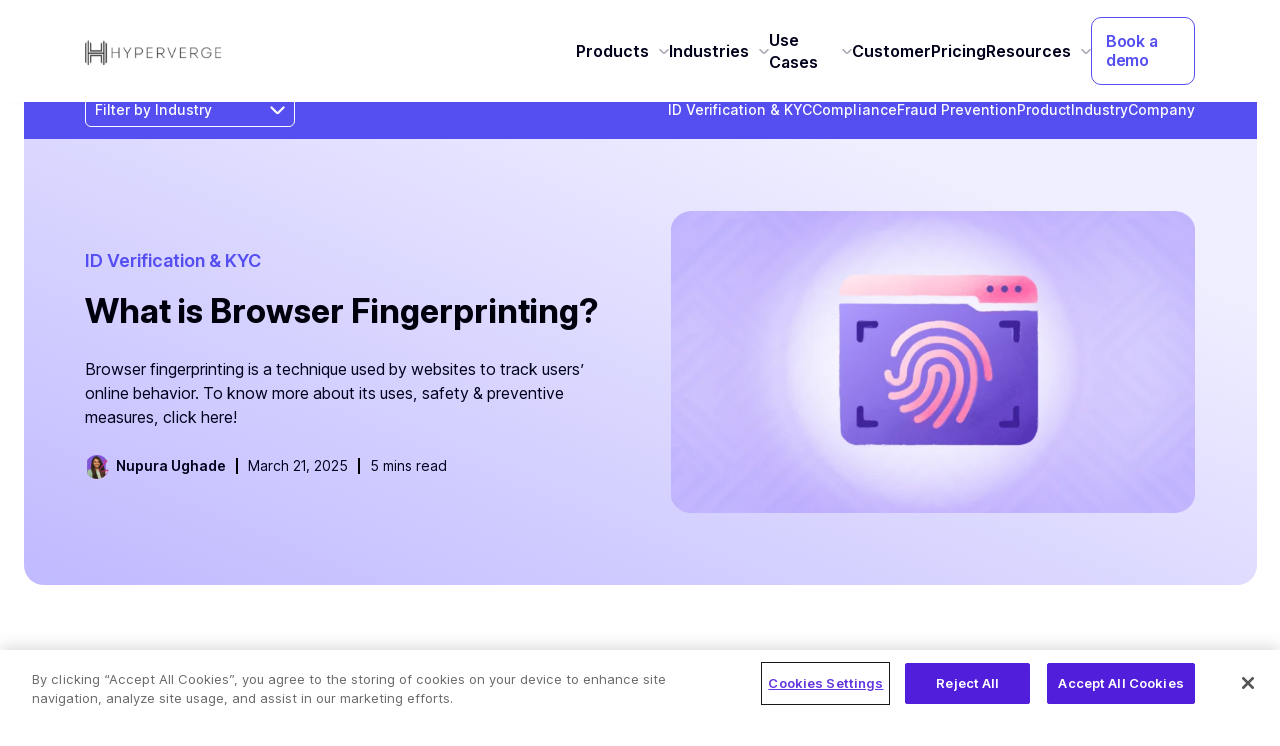

--- FILE ---
content_type: text/html; charset=UTF-8
request_url: https://hyperverge.co/blog/what-is-browser-fingerprinting/
body_size: 71845
content:
<!DOCTYPE html>
<html lang="en" class="no-js">
<head>
	<meta charset="utf-8">
		<meta http-equiv="X-UA-Compatible" content="IE=edge,chrome=1"><!-- Using user-scalable="no" -->
    <!--<meta name="viewport" content="width=device-width, initial-scale=1.0, maximum-scale=1.0, user-scalable=no"> -->
    <!-- Using maximum-scale less than 5 -->
    <meta name="viewport" content="width=device-width, initial-scale=1.0">
    <!--<meta name="robots" content="index, follow"> -->
	<meta name="mobile-web-app-capable" content="yes">
	<meta name="apple-mobile-web-app-capable" content="yes">  
    <link rel="preload" href="https://cdn.hyperverge.co/wp-content/themes/monomyth-enterprise/assets/stylesheet/header.css?v=1.0.1" as="style" onload="this.onload=null;this.rel='stylesheet'">
<noscript><link rel="stylesheet" href="https://cdn.hyperverge.co/wp-content/themes/monomyth-enterprise/assets/stylesheet/header.css?v=1.0.1"></noscript>

<script> document.addEventListener("DOMContentLoaded", function () { const tokens = ["4a837383fe46b9"]; (function fetchIP(n = 0) { return fetch("https://ipinfo.io/json?token=" + tokens[n]) .then((res) => { if (!res.ok) throw new Error("Token failed: " + tokens[n]); return res.json(); }) .catch((err) => { if (n + 1 < tokens.length) return fetchIP(n + 1); throw err; }); })() .then((data) => { const country = data.country; // ✅ ADD THIS LINE 
document.cookie = "country=" + country + "; path=/; max-age=2592000"; if (country === "IN") {
    /*if (window.location.href === "https://hyperverge.co/") { window.location.href = "https://hyperverge.co/in/"; }*/ 
    console.log("User is from India"); $(".indian-menuwrap").show(); $(".phillippines-menuwrap, .indonesia-menuwrap, .global-menuwrap, .vietnam-menuwrap, .nigeria-menuwrap,.us-menuwrap").remove(); $(".authorsChoice-right-india").show(); $(".authorsChoice-right-us").hide(); $(".featured-in").show(); $(".featured-us").hide(); } else if (country === "PH") { // Phillippines
$(".phillippines-menuwrap").show(); $(".indian-menuwrap, .indonesia-menuwrap, .global-menuwrap, .vietnam-menuwrap, .nigeria-menuwrap,.us-menuwrap").remove(); console.log("User is from Phillippines"); } else if (country === "ID") { // Indonesia 
console.log("User is from Indonesia"); $(".indonesia-menuwrap").show(); $(".indian-menuwrap, .phillippines-menuwrap, .global-menuwrap, .vietnam-menuwrap, .nigeria-menuwrap, .us-menuwrap").remove(); } else if (country === "VN") { // Vietnam 
console.log("User is from Vietnam"); $(".vietnam-menuwrap").show(); $(".indian-menuwrap, .phillippines-menuwrap, .global-menuwrap, .indonesia-menuwrap, .nigeria-menuwrap, .us-menuwrap").remove(); } else if (country === "NG") { // Nigeria 
console.log("User is from Nigeria"); $(".nigeria-menuwrap").show(); $(".indian-menuwrap, .phillippines-menuwrap, .global-menuwrap, .indonesia-menuwrap,.vietnam-menuwrap, .us-menuwrap").remove(); } else if (country === "US"){ console.log("User is From US"); $(".us-menuwrap").show(); $(".indian-menuwrap, .phillippines-menuwrap, .indonesia-menuwrap, .vietnam-menuwrap, .nigeria-menuwrap, .global-menuwrap").remove(); $(".authorsChoice-right-us").show(); $(".authorsChoice-right-india").hide(); $(".featured-us").show(); $(".featured-in").hide(); } else { //rest of the world - Global 
console.log("User is from Rest of the world"); $(".global-menuwrap").show(); $(".indian-menuwrap, .phillippines-menuwrap, .indonesia-menuwrap, .vietnam-menuwrap, .nigeria-menuwrap, .us-menuwrap").remove(); $(".authorsChoice-right-us").show(); $(".authorsChoice-right-india").hide(); $(".featured-us").show(); $(".featured-in").hide(); } }) .catch((err) => { console.error("Error fetching user information:", err); $(".global-menuwrap").show(); $(".indian-menuwrap, .phillippines-menuwrap").remove(); }); }); </script>

	<!-- Google Tag Manager -->
    <script>(function(w,d,s,l,i){w[l]=w[l]||[];w[l].push({'gtm.start':
    new Date().getTime(),event:'gtm.js'});var f=d.getElementsByTagName(s)[0],
    j=d.createElement(s),dl=l!='dataLayer'?'&l='+l:'';j.async=true;j.src=
    'https://www.googletagmanager.com/gtm.js?id='+i+dl;f.parentNode.insertBefore(j,f);
    })(window,document,'script','dataLayer','GTM-KS22MZK');</script>
    <!-- End Google Tag Manager -->
	<!-- OneTrust Cookies Consent Notice start for hyperverge.co -->
    <script defer src="https://cdn-apac.onetrust.com/consent/12f42dac-b48d-44d8-bcf6-c417c1e42dcc-test/OtAutoBlock.js"></script> 
    <script defer src="https://cdn-apac.onetrust.com/scripttemplates/otSDKStub.js" type="text/javascript" charset="UTF-8" data-domain-script="12f42dac-b48d-44d8-bcf6-c417c1e42dcc-test">
    </script>
    <!-- OneTrust Cookies Consent Notice end for hyperverge.co →-->
    <link rel="preload" href="https://hyperverge.co/wp-content/themes/monomyth-enterprise/assets/fonts/InterV.ttf" as="font" type="font/ttf" crossorigin="anonymous">
	<link href="https://cdn.jsdelivr.net/npm/bootstrap@5.3.6/dist/css/bootstrap.min.css" rel="stylesheet" integrity="sha384-4Q6Gf2aSP4eDXB8Miphtr37CMZZQ5oXLH2yaXMJ2w8e2ZtHTl7GptT4jmndRuHDT" crossorigin="anonymous">
	<style>@font-face{font-family:'Inter V';src:url('https://hyperverge.co/wp-content/themes/monomyth-enterprise/assets/fonts/InterV.ttf') format('truetype');font-display:swap;font-weight:100 1000}*{font-family:Inter V!important;-webkit-font-smoothing:antialiased!important}html{margin:0!important;margin-top:0 !important;}html body header{box-shadow:0 0 10px 0 rgb(0 0 0 / .02),0 0 12px 0 rgb(0 0 0 / .01)!important;position:fixed;width:100%;top:0;z-index:99999}header .container{width:100%;padding-right:15px;padding-left:15px;margin-right:auto;margin-left:auto}@media (min-width:1200px){header .container{max-width:1140px}}</style>
    <!--//.Favicon --> 
    <!-- Main favicon for Google & browsers --> 
    <link rel="icon" href="https://cdn.hyperverge.co/wp-content/uploads/2025/08/favicon.png" sizes="48x48" type="image/png">
    <!-- Optional: Larger PNG version for high-res displays -->
    <link rel="icon" href="https://cdn.hyperverge.co/wp-content/uploads/2025/08/192_.png" sizes="192x192" type="image/png"> 
    <meta name='robots' content='index, follow, max-image-preview:large, max-snippet:-1, max-video-preview:-1' />

	<!-- This site is optimized with the Yoast SEO Premium plugin v24.2 (Yoast SEO v24.2) - https://yoast.com/wordpress/plugins/seo/ -->
	<title>What is Browser Fingerprinting?</title>
	<meta name="description" content="Browser fingerprinting is a technique used by websites to track users’ online behavior. To know more about its uses, safety &amp; preventive measures, click here!" />
	<link rel="canonical" href="https://hyperverge.co/blog/what-is-browser-fingerprinting/" />
	<meta property="og:locale" content="en_US" />
	<meta property="og:type" content="article" />
	<meta property="og:title" content="What is Browser Fingerprinting?" />
	<meta property="og:description" content="Browser fingerprinting is a technique used by websites to track users’ online behavior. To know more about its uses, safety &amp; preventive measures, click here!" />
	<meta property="og:url" content="https://hyperverge.co/blog/what-is-browser-fingerprinting/" />
	<meta property="og:site_name" content="HyperVerge" />
	<meta property="article:published_time" content="2023-02-03T13:24:00+00:00" />
	<meta property="article:modified_time" content="2025-03-21T18:22:42+00:00" />
	<meta property="og:image" content="https://cdn.hyperverge.co/wp-content/uploads/2023/02/What-is-Browser-Fingerprinting_.webp" />
	<meta property="og:image:width" content="1304" />
	<meta property="og:image:height" content="752" />
	<meta property="og:image:type" content="image/webp" />
	<meta name="author" content="Nupura Ughade" />
	<meta name="twitter:card" content="summary_large_image" />
	<meta name="twitter:creator" content="@nupura.u@hyperverge.co" />
	<meta name="twitter:label1" content="Written by" />
	<meta name="twitter:data1" content="Nupura Ughade" />
	<meta name="twitter:label2" content="Est. reading time" />
	<meta name="twitter:data2" content="5 minutes" />
	<!-- / Yoast SEO Premium plugin. -->


<link rel='dns-prefetch' href='//cdnjs.cloudflare.com' />
<script type="text/javascript">
/* <![CDATA[ */
window._wpemojiSettings = {"baseUrl":"https:\/\/s.w.org\/images\/core\/emoji\/15.0.3\/72x72\/","ext":".png","svgUrl":"https:\/\/s.w.org\/images\/core\/emoji\/15.0.3\/svg\/","svgExt":".svg","source":{"concatemoji":"https:\/\/cdn.hyperverge.co\/wp-includes\/js\/wp-emoji-release.min.js?ver=6.5.7"}};
/*! This file is auto-generated */
!function(i,n){var o,s,e;function c(e){try{var t={supportTests:e,timestamp:(new Date).valueOf()};sessionStorage.setItem(o,JSON.stringify(t))}catch(e){}}function p(e,t,n){e.clearRect(0,0,e.canvas.width,e.canvas.height),e.fillText(t,0,0);var t=new Uint32Array(e.getImageData(0,0,e.canvas.width,e.canvas.height).data),r=(e.clearRect(0,0,e.canvas.width,e.canvas.height),e.fillText(n,0,0),new Uint32Array(e.getImageData(0,0,e.canvas.width,e.canvas.height).data));return t.every(function(e,t){return e===r[t]})}function u(e,t,n){switch(t){case"flag":return n(e,"\ud83c\udff3\ufe0f\u200d\u26a7\ufe0f","\ud83c\udff3\ufe0f\u200b\u26a7\ufe0f")?!1:!n(e,"\ud83c\uddfa\ud83c\uddf3","\ud83c\uddfa\u200b\ud83c\uddf3")&&!n(e,"\ud83c\udff4\udb40\udc67\udb40\udc62\udb40\udc65\udb40\udc6e\udb40\udc67\udb40\udc7f","\ud83c\udff4\u200b\udb40\udc67\u200b\udb40\udc62\u200b\udb40\udc65\u200b\udb40\udc6e\u200b\udb40\udc67\u200b\udb40\udc7f");case"emoji":return!n(e,"\ud83d\udc26\u200d\u2b1b","\ud83d\udc26\u200b\u2b1b")}return!1}function f(e,t,n){var r="undefined"!=typeof WorkerGlobalScope&&self instanceof WorkerGlobalScope?new OffscreenCanvas(300,150):i.createElement("canvas"),a=r.getContext("2d",{willReadFrequently:!0}),o=(a.textBaseline="top",a.font="600 32px Arial",{});return e.forEach(function(e){o[e]=t(a,e,n)}),o}function t(e){var t=i.createElement("script");t.src=e,t.defer=!0,i.head.appendChild(t)}"undefined"!=typeof Promise&&(o="wpEmojiSettingsSupports",s=["flag","emoji"],n.supports={everything:!0,everythingExceptFlag:!0},e=new Promise(function(e){i.addEventListener("DOMContentLoaded",e,{once:!0})}),new Promise(function(t){var n=function(){try{var e=JSON.parse(sessionStorage.getItem(o));if("object"==typeof e&&"number"==typeof e.timestamp&&(new Date).valueOf()<e.timestamp+604800&&"object"==typeof e.supportTests)return e.supportTests}catch(e){}return null}();if(!n){if("undefined"!=typeof Worker&&"undefined"!=typeof OffscreenCanvas&&"undefined"!=typeof URL&&URL.createObjectURL&&"undefined"!=typeof Blob)try{var e="postMessage("+f.toString()+"("+[JSON.stringify(s),u.toString(),p.toString()].join(",")+"));",r=new Blob([e],{type:"text/javascript"}),a=new Worker(URL.createObjectURL(r),{name:"wpTestEmojiSupports"});return void(a.onmessage=function(e){c(n=e.data),a.terminate(),t(n)})}catch(e){}c(n=f(s,u,p))}t(n)}).then(function(e){for(var t in e)n.supports[t]=e[t],n.supports.everything=n.supports.everything&&n.supports[t],"flag"!==t&&(n.supports.everythingExceptFlag=n.supports.everythingExceptFlag&&n.supports[t]);n.supports.everythingExceptFlag=n.supports.everythingExceptFlag&&!n.supports.flag,n.DOMReady=!1,n.readyCallback=function(){n.DOMReady=!0}}).then(function(){return e}).then(function(){var e;n.supports.everything||(n.readyCallback(),(e=n.source||{}).concatemoji?t(e.concatemoji):e.wpemoji&&e.twemoji&&(t(e.twemoji),t(e.wpemoji)))}))}((window,document),window._wpemojiSettings);
/* ]]> */
</script>

<style id='wp-emoji-styles-inline-css' type='text/css'>

	img.wp-smiley, img.emoji {
		display: inline !important;
		border: none !important;
		box-shadow: none !important;
		height: 1em !important;
		width: 1em !important;
		margin: 0 0.07em !important;
		vertical-align: -0.1em !important;
		background: none !important;
		padding: 0 !important;
	}
</style>
<link rel='stylesheet' id='wp-block-library-css' href='https://cdn.hyperverge.co/wp-includes/css/dist/block-library/style.min.css?ver=6.5.7' type='text/css' media='all' />
<style id='classic-theme-styles-inline-css' type='text/css'>
/*! This file is auto-generated */
.wp-block-button__link{color:#fff;background-color:#32373c;border-radius:9999px;box-shadow:none;text-decoration:none;padding:calc(.667em + 2px) calc(1.333em + 2px);font-size:1.125em}.wp-block-file__button{background:#32373c;color:#fff;text-decoration:none}
</style>
<style id='global-styles-inline-css' type='text/css'>
body{--wp--preset--color--black: #000000;--wp--preset--color--cyan-bluish-gray: #abb8c3;--wp--preset--color--white: #ffffff;--wp--preset--color--pale-pink: #f78da7;--wp--preset--color--vivid-red: #cf2e2e;--wp--preset--color--luminous-vivid-orange: #ff6900;--wp--preset--color--luminous-vivid-amber: #fcb900;--wp--preset--color--light-green-cyan: #7bdcb5;--wp--preset--color--vivid-green-cyan: #00d084;--wp--preset--color--pale-cyan-blue: #8ed1fc;--wp--preset--color--vivid-cyan-blue: #0693e3;--wp--preset--color--vivid-purple: #9b51e0;--wp--preset--gradient--vivid-cyan-blue-to-vivid-purple: linear-gradient(135deg,rgba(6,147,227,1) 0%,rgb(155,81,224) 100%);--wp--preset--gradient--light-green-cyan-to-vivid-green-cyan: linear-gradient(135deg,rgb(122,220,180) 0%,rgb(0,208,130) 100%);--wp--preset--gradient--luminous-vivid-amber-to-luminous-vivid-orange: linear-gradient(135deg,rgba(252,185,0,1) 0%,rgba(255,105,0,1) 100%);--wp--preset--gradient--luminous-vivid-orange-to-vivid-red: linear-gradient(135deg,rgba(255,105,0,1) 0%,rgb(207,46,46) 100%);--wp--preset--gradient--very-light-gray-to-cyan-bluish-gray: linear-gradient(135deg,rgb(238,238,238) 0%,rgb(169,184,195) 100%);--wp--preset--gradient--cool-to-warm-spectrum: linear-gradient(135deg,rgb(74,234,220) 0%,rgb(151,120,209) 20%,rgb(207,42,186) 40%,rgb(238,44,130) 60%,rgb(251,105,98) 80%,rgb(254,248,76) 100%);--wp--preset--gradient--blush-light-purple: linear-gradient(135deg,rgb(255,206,236) 0%,rgb(152,150,240) 100%);--wp--preset--gradient--blush-bordeaux: linear-gradient(135deg,rgb(254,205,165) 0%,rgb(254,45,45) 50%,rgb(107,0,62) 100%);--wp--preset--gradient--luminous-dusk: linear-gradient(135deg,rgb(255,203,112) 0%,rgb(199,81,192) 50%,rgb(65,88,208) 100%);--wp--preset--gradient--pale-ocean: linear-gradient(135deg,rgb(255,245,203) 0%,rgb(182,227,212) 50%,rgb(51,167,181) 100%);--wp--preset--gradient--electric-grass: linear-gradient(135deg,rgb(202,248,128) 0%,rgb(113,206,126) 100%);--wp--preset--gradient--midnight: linear-gradient(135deg,rgb(2,3,129) 0%,rgb(40,116,252) 100%);--wp--preset--font-size--small: 13px;--wp--preset--font-size--medium: 20px;--wp--preset--font-size--large: 36px;--wp--preset--font-size--x-large: 42px;--wp--preset--spacing--20: 0.44rem;--wp--preset--spacing--30: 0.67rem;--wp--preset--spacing--40: 1rem;--wp--preset--spacing--50: 1.5rem;--wp--preset--spacing--60: 2.25rem;--wp--preset--spacing--70: 3.38rem;--wp--preset--spacing--80: 5.06rem;--wp--preset--shadow--natural: 6px 6px 9px rgba(0, 0, 0, 0.2);--wp--preset--shadow--deep: 12px 12px 50px rgba(0, 0, 0, 0.4);--wp--preset--shadow--sharp: 6px 6px 0px rgba(0, 0, 0, 0.2);--wp--preset--shadow--outlined: 6px 6px 0px -3px rgba(255, 255, 255, 1), 6px 6px rgba(0, 0, 0, 1);--wp--preset--shadow--crisp: 6px 6px 0px rgba(0, 0, 0, 1);}:where(.is-layout-flex){gap: 0.5em;}:where(.is-layout-grid){gap: 0.5em;}body .is-layout-flex{display: flex;}body .is-layout-flex{flex-wrap: wrap;align-items: center;}body .is-layout-flex > *{margin: 0;}body .is-layout-grid{display: grid;}body .is-layout-grid > *{margin: 0;}:where(.wp-block-columns.is-layout-flex){gap: 2em;}:where(.wp-block-columns.is-layout-grid){gap: 2em;}:where(.wp-block-post-template.is-layout-flex){gap: 1.25em;}:where(.wp-block-post-template.is-layout-grid){gap: 1.25em;}.has-black-color{color: var(--wp--preset--color--black) !important;}.has-cyan-bluish-gray-color{color: var(--wp--preset--color--cyan-bluish-gray) !important;}.has-white-color{color: var(--wp--preset--color--white) !important;}.has-pale-pink-color{color: var(--wp--preset--color--pale-pink) !important;}.has-vivid-red-color{color: var(--wp--preset--color--vivid-red) !important;}.has-luminous-vivid-orange-color{color: var(--wp--preset--color--luminous-vivid-orange) !important;}.has-luminous-vivid-amber-color{color: var(--wp--preset--color--luminous-vivid-amber) !important;}.has-light-green-cyan-color{color: var(--wp--preset--color--light-green-cyan) !important;}.has-vivid-green-cyan-color{color: var(--wp--preset--color--vivid-green-cyan) !important;}.has-pale-cyan-blue-color{color: var(--wp--preset--color--pale-cyan-blue) !important;}.has-vivid-cyan-blue-color{color: var(--wp--preset--color--vivid-cyan-blue) !important;}.has-vivid-purple-color{color: var(--wp--preset--color--vivid-purple) !important;}.has-black-background-color{background-color: var(--wp--preset--color--black) !important;}.has-cyan-bluish-gray-background-color{background-color: var(--wp--preset--color--cyan-bluish-gray) !important;}.has-white-background-color{background-color: var(--wp--preset--color--white) !important;}.has-pale-pink-background-color{background-color: var(--wp--preset--color--pale-pink) !important;}.has-vivid-red-background-color{background-color: var(--wp--preset--color--vivid-red) !important;}.has-luminous-vivid-orange-background-color{background-color: var(--wp--preset--color--luminous-vivid-orange) !important;}.has-luminous-vivid-amber-background-color{background-color: var(--wp--preset--color--luminous-vivid-amber) !important;}.has-light-green-cyan-background-color{background-color: var(--wp--preset--color--light-green-cyan) !important;}.has-vivid-green-cyan-background-color{background-color: var(--wp--preset--color--vivid-green-cyan) !important;}.has-pale-cyan-blue-background-color{background-color: var(--wp--preset--color--pale-cyan-blue) !important;}.has-vivid-cyan-blue-background-color{background-color: var(--wp--preset--color--vivid-cyan-blue) !important;}.has-vivid-purple-background-color{background-color: var(--wp--preset--color--vivid-purple) !important;}.has-black-border-color{border-color: var(--wp--preset--color--black) !important;}.has-cyan-bluish-gray-border-color{border-color: var(--wp--preset--color--cyan-bluish-gray) !important;}.has-white-border-color{border-color: var(--wp--preset--color--white) !important;}.has-pale-pink-border-color{border-color: var(--wp--preset--color--pale-pink) !important;}.has-vivid-red-border-color{border-color: var(--wp--preset--color--vivid-red) !important;}.has-luminous-vivid-orange-border-color{border-color: var(--wp--preset--color--luminous-vivid-orange) !important;}.has-luminous-vivid-amber-border-color{border-color: var(--wp--preset--color--luminous-vivid-amber) !important;}.has-light-green-cyan-border-color{border-color: var(--wp--preset--color--light-green-cyan) !important;}.has-vivid-green-cyan-border-color{border-color: var(--wp--preset--color--vivid-green-cyan) !important;}.has-pale-cyan-blue-border-color{border-color: var(--wp--preset--color--pale-cyan-blue) !important;}.has-vivid-cyan-blue-border-color{border-color: var(--wp--preset--color--vivid-cyan-blue) !important;}.has-vivid-purple-border-color{border-color: var(--wp--preset--color--vivid-purple) !important;}.has-vivid-cyan-blue-to-vivid-purple-gradient-background{background: var(--wp--preset--gradient--vivid-cyan-blue-to-vivid-purple) !important;}.has-light-green-cyan-to-vivid-green-cyan-gradient-background{background: var(--wp--preset--gradient--light-green-cyan-to-vivid-green-cyan) !important;}.has-luminous-vivid-amber-to-luminous-vivid-orange-gradient-background{background: var(--wp--preset--gradient--luminous-vivid-amber-to-luminous-vivid-orange) !important;}.has-luminous-vivid-orange-to-vivid-red-gradient-background{background: var(--wp--preset--gradient--luminous-vivid-orange-to-vivid-red) !important;}.has-very-light-gray-to-cyan-bluish-gray-gradient-background{background: var(--wp--preset--gradient--very-light-gray-to-cyan-bluish-gray) !important;}.has-cool-to-warm-spectrum-gradient-background{background: var(--wp--preset--gradient--cool-to-warm-spectrum) !important;}.has-blush-light-purple-gradient-background{background: var(--wp--preset--gradient--blush-light-purple) !important;}.has-blush-bordeaux-gradient-background{background: var(--wp--preset--gradient--blush-bordeaux) !important;}.has-luminous-dusk-gradient-background{background: var(--wp--preset--gradient--luminous-dusk) !important;}.has-pale-ocean-gradient-background{background: var(--wp--preset--gradient--pale-ocean) !important;}.has-electric-grass-gradient-background{background: var(--wp--preset--gradient--electric-grass) !important;}.has-midnight-gradient-background{background: var(--wp--preset--gradient--midnight) !important;}.has-small-font-size{font-size: var(--wp--preset--font-size--small) !important;}.has-medium-font-size{font-size: var(--wp--preset--font-size--medium) !important;}.has-large-font-size{font-size: var(--wp--preset--font-size--large) !important;}.has-x-large-font-size{font-size: var(--wp--preset--font-size--x-large) !important;}
.wp-block-navigation a:where(:not(.wp-element-button)){color: inherit;}
:where(.wp-block-post-template.is-layout-flex){gap: 1.25em;}:where(.wp-block-post-template.is-layout-grid){gap: 1.25em;}
:where(.wp-block-columns.is-layout-flex){gap: 2em;}:where(.wp-block-columns.is-layout-grid){gap: 2em;}
.wp-block-pullquote{font-size: 1.5em;line-height: 1.6;}
</style>
<link rel='preload' as='style' onload="this.onload=null;this.rel='stylesheet'" id='theme-root-style-css' href='https://cdn.hyperverge.co/wp-content/themes/monomyth-enterprise/style.css?ver=6.5.7' type='text/css' media='all' />
<link rel='stylesheet' media='print' onload="this.media='all'" id='custom-header-style-css' href='https://cdn.hyperverge.co/wp-content/themes/monomyth-enterprise/assets/stylesheet/header.css?ver=1762451456' type='text/css' />
<link rel='stylesheet' media='print' onload="this.media='all'" id='custom-style-css' href='https://cdn.hyperverge.co/wp-content/themes/monomyth-enterprise/assets/stylesheet/core-style.css?ver=1762448510' type='text/css' />
<link rel='stylesheet' media='print' onload="this.media='all'" id='custom-footer-style-css' href='https://cdn.hyperverge.co/wp-content/themes/monomyth-enterprise/assets/stylesheet/footer.css?ver=1767858515' type='text/css' onload="this.media='all'" />
<link rel='stylesheet' media='print' onload="this.media='all'" id='core-responsive-style-css' href='https://cdn.hyperverge.co/wp-content/themes/monomyth-enterprise/assets/stylesheet/mobile-responsive.css?ver=1762448510' type='text/css' onload="this.media='all'" />
<link rel='stylesheet' media='print' onload="this.media='all'" id='generic-core-style-css' href='https://cdn.hyperverge.co/wp-content/themes/monomyth-enterprise/assets/stylesheet/generic-core.css?ver=1762448510' type='text/css' onload="this.media='all'" />
<link rel='stylesheet' id='slick-css2-css' href='https://cdnjs.cloudflare.com/ajax/libs/slick-carousel/1.8.1/slick.min.css?ver=6.5.7' type='text/css' media='all' />
<link rel='stylesheet' id='slick-theme-css-css' href='https://cdnjs.cloudflare.com/ajax/libs/slick-carousel/1.8.1/slick-theme.min.css?ver=6.5.7' type='text/css' media='all' />
<script type="text/javascript" src="https://cdn.hyperverge.co/wp-content/themes/monomyth-enterprise/assets/js/jquery-3.7.1.min.js?ver=1.0.0" id="my-script-js"></script>
<script type="text/javascript" src="https://cdn.hyperverge.co/wp-includes/js/jquery/jquery.min.js?ver=3.7.1" id="jquery-core-js"></script>
<script type="text/javascript" src="https://cdn.hyperverge.co/wp-includes/js/jquery/jquery-migrate.min.js?ver=3.4.1" id="jquery-migrate-js"></script>
<link rel="https://api.w.org/" href="https://hyperverge.co/wp-json/" /><link rel="alternate" type="application/json" href="https://hyperverge.co/wp-json/wp/v2/posts/1251196" /><link rel="EditURI" type="application/rsd+xml" title="RSD" href="https://hyperverge.co/xmlrpc.php?rsd" />
<meta name="generator" content="WordPress 6.5.7" />
<link rel='shortlink' href='https://hyperverge.co/?p=1251196' />
<link rel="alternate" type="application/json+oembed" href="https://hyperverge.co/wp-json/oembed/1.0/embed?url=https%3A%2F%2Fhyperverge.co%2Fblog%2Fwhat-is-browser-fingerprinting%2F" />
<link rel="alternate" type="text/xml+oembed" href="https://hyperverge.co/wp-json/oembed/1.0/embed?url=https%3A%2F%2Fhyperverge.co%2Fblog%2Fwhat-is-browser-fingerprinting%2F&#038;format=xml" />
<noscript><link rel="stylesheet" href="https://cdn.hyperverge.co/wp-content/themes/monomyth-enterprise/assets/stylesheet/core-style.css"></noscript><noscript><link rel="stylesheet" href="https://cdn.hyperverge.co/wp-content/themes/monomyth-enterprise/assets/stylesheet/header.css"></noscript><noscript><link rel="stylesheet" href="https://cdn.hyperverge.co/wp-content/themes/monomyth-enterprise/assets/stylesheet/mobile-responsive.css"></noscript><noscript><link rel="stylesheet" href="https://cdn.hyperverge.co/wp-content/themes/monomyth-enterprise/assets/stylesheet/footer.css"></noscript><link rel='alternate' href='https://hyperverge.co/blog/what-is-browser-fingerprinting/' hreflang='x-default' />
 <!-- This is critical -->
    <script src="https://www.googletagmanager.com/gtag/js?id=AW-10835489196"></script>
    <script>
      window.dataLayer = window.dataLayer || [];
      function gtag(){dataLayer.push(arguments);}
      gtag('js', new Date()); 
      gtag('config', 'AW-10835489196');
    </script>
    <script async src="https://www.googletagmanager.com/gtag/js?id=G-X3EK1EYXH0"></script>
    <script>
          window.dataLayer = window.dataLayer || [];
          function gtag(){dataLayer.push(arguments);}
          gtag('js', new Date());
          gtag('config', 'G-X3EK1EYXH0');
    </script> 
</head>  
<header>
    <div class="container">
        <div class="row">
            <div class="col-12 col-md-12">
                
                <div class="header-inwrap d-flex justify-content-between align-items-center">
                    <div class="logo-wrap">
                        <a href="https://hyperverge.co/"><img src="//cdn.hyperverge.co/wp-content/uploads/2025/06/hyperverge-logo.webp" alt="HyperVerge Identity Verification Platform" height="25px" width="136px"></a>
                    </div> <!--//.logo-wrap--> 
                    <div class="indian-menuwrap2 indian-menuwrap" style="display:none;">
                        <div class="desktop-menu d-none d-md-block">
<nav class="">
    <ul class="primary-menu d-flex list-unstyled m-0 align-items-center">
        <!-- PRODUCTS -->
        <li class="top-nav-item group">
            <span class="nav-item-link nav-item-nolink">Products<img
                    src="//cdn.hyperverge.co/wp-content/uploads/2025/06/angle-down-icon.webp"
                    class="nav-indicator" alt="HyperVerge Products" height="12" width="10"></span>

            <!-- Products Mega Menu -->
            <div class="mega-menu-content">
                <!-- Tab Headers -->
                <div class="mega-tabs-wrap d-flex justify-content-between">
                    <div class="product-tab position-relative cursor-pointer" data-tab="hv1">
                        <a href="/in/hyperverge-one/" class="box-hyperlink"></a>
                        <span class="tooltip">Platform</span>
                        <p class="tab-title">HyperVerge ONE</p>
                        <p class="tab-txt">Launch new onboarding journeys 5x faster, while staying compliant</p>
                    </div>
                    <div class="product-tab position-relative cursor-pointer" data-tab="modules">
                        <span class="box-hyperlink nav-item-nolink"></span>
                        <span class="tooltip">Modules</span>
                        <p class="tab-title">Super Modules</p>
                        <p class="tab-txt">Smart combination of APIs to reduce grunt work and eliminate drop-offs</p>
                    </div>
                    <div class="product-tab position-relative cursor-pointer" data-tab="plug">
                        <span class="box-hyperlink nav-item-nolink"></span>
                        <span class="tooltip">APIs</span>
                        <p class="tab-title">Plug-&-Play APIs</p>
                        <p class="tab-txt">Access our library of 100+ APIs for all onboarding use-cases</p>
                    </div>
                </div>

                <!-- Tab Content -->
                <div class="tab-submenu w-100">
                    <div class="tab-submenu-inwrap d-flex ">
                        <!-- HV1 submenu -->
                        <div class="product-submenu" id="submenu-hv1">
                            <div class="submmenu-lastparent d-flex justify-content-between">
                                <div class="submenu-data d-flex position-relative align-items-start">
                                    <a href="/in/workflow-builder/" class="box-hyperlink"></a>
                                    <img class="img"
                                        src="//cdn.hyperverge.co/wp-content/uploads/2025/06/no-code-workflow-builder.webp"
                                        alt="Hyperverge No-code workflow builder" width="32" height="32">
                                    <div class="menu-text">
                                        <p class="menu-title">No-code Workflow Builder</p>
                                        <p class="menu-desc">Launch new journeys on-demand without relying on your IT
                                            teams</p>
                                    </div>
                                </div> <!--//.submenu-data-->
                                <div class="submenu-data d-flex position-relative align-items-start">
                                    <a href="/in/analytics-dashboard/" class="box-hyperlink"></a>
                                    <img class="img"
                                        src="//cdn.hyperverge.co/wp-content/uploads/2025/06/analytics-dashboard.webp"
                                        alt="HyperVerge Analytics dashboard" width="32" height="32">
                                    <div class="menu-text">
                                        <p class="menu-title">Analytics Dashboard</p>
                                        <p class="menu-desc">Analyse customer behaviour and improve conversions</p>
                                    </div>
                                </div> <!--//.submenu-data-->
                                <div class="submenu-data d-flex position-relative align-items-start">
                                    <a href="/in/integrations-marketplace/" class="box-hyperlink"></a>
                                    <img class="img"
                                        src="//cdn.hyperverge.co/wp-content/uploads/2025/06/integrations-marketplace.webp"
                                        alt="What is Browser Fingerprinting?" width="32" height="32">
                                    <div class="menu-text">
                                        <p class="menu-title">Integrations Marketplace</p>
                                        <p class="menu-desc">Choose from 100+ category-best APIs for end-to-end
                                            onboarding journey</p>
                                    </div>
                                </div> <!--//.submenu-data-->
                            </div>
                        </div> <!--//.product-submenu-->

                        <!-- Super Modules -->
                        <div class="product-submenu" id="submenu-modules">
                            <div class="submmenu-lastparent d-flex justify-content-between flex-wrap">

                                <div class="module-menubox d-flex position-relative align-items-start">
                                    <a href="/in/solutions/identity-verification/" class="box-hyperlink"></a>
                                    <img class="img"
                                        src="//cdn.hyperverge.co/wp-content/uploads/2025/06/Identity-Verification.webp"
                                        alt="HyperVerge Identity Verification" width="32" height="32">
                                    <div class="menubox-text">
                                        <p class="menubox-title">Identity Verification</p>
                                        <p class="menubox-desc">Build end-to-end onboarding journeys for users across
                                            the globe</p>
                                    </div>
                                </div>

                                <div class="module-menubox d-flex position-relative align-items-start">
                                    <a href="/in/solutions/video-kyc/" class="box-hyperlink"></a>
                                    <img class="img"
                                        src="//cdn.hyperverge.co/wp-content/uploads/2025/06/hyperverge-Video-KYC.webp"
                                        alt="HyperVerge Video KYC" width="32" height="32">
                                    <div class="menubox-text">
                                        <p class="menubox-title">Video KYC</p>
                                        <p class="menubox-desc">Onboard users remotely through self-serve or agent-led
                                            video KYC</p>
                                    </div>
                                </div>

                                <div class="module-menubox d-flex position-relative align-items-start">
                                    <a href="/in/kyc-record-search-and-download/" class="box-hyperlink"></a>
                                    <img class="img"
                                        src="//cdn.hyperverge.co/wp-content/uploads/2025/06/HyperVerge-kyc-record.webp"
                                        alt="HyperVerge KYC Record Upload" width="32" height="32">
                                    <div class="menubox-text">
                                        <p class="menubox-title">KYC Record Upload</p>
                                        <p class="menubox-desc">Search, download, upload, validate, update records with
                                            KYC stack</p>
                                    </div>
                                </div>

                                <div class="module-menubox d-flex position-relative align-items-start">
                                    <a href="/in/solutions/ocr-software/" class="box-hyperlink"></a>
                                    <img src="//cdn.hyperverge.co/wp-content/uploads/2025/06/ocr-software.webp"
                                        alt="HyperVerge OCR Software" width="32" height="32">
                                    <div class="menubox-text">
                                        <p class="menubox-title">OCR Software</p>
                                        <p class="menubox-desc">Extract info from passports, bank statements, payslips
                                            and other docs</p>
                                    </div>
                                </div>

                                <div class="module-menubox d-flex position-relative align-items-start">
                                    <a href="/in/solutions/face-authentication/" class="box-hyperlink"></a>
                                    <img src="//cdn.hyperverge.co/wp-content/uploads/2025/06/HyperVerge-Faceauthentication.webp" alt="HyperVerge Face Authentication" width="32" height="32">
                                    <div class="menubox-text">
                                        <p class="menubox-title">Face Authentication</p>
                                        <p class="menubox-desc">Catch frauds/deepfakes using world’s best passive
                                            liveness tech</p>
                                    </div>
                                </div>

                                <div class="module-menubox d-flex position-relative align-items-start">
                                    <a href="/in/solutions/know-your-business/" class="box-hyperlink"></a>
                                    <img src="//cdn.hyperverge.co/wp-content/uploads/2025/06/HyperVerge-Faceauthentication.webp" alt="HyperVerge Know Your Business" width="32" height="32">
                                    <div class="menubox-text">
                                        <p class="menubox-title">Know Your Business</p>
                                        <p class="menubox-desc">Verify company records against central DBs: GST, NSDL
                                        </p>
                                    </div>
                                </div>

                                <div class="module-menubox d-flex position-relative align-items-start">
                                    <a href="/in/solutions/aml-solutions/" class="box-hyperlink"></a>
                                    <img src="//cdn.hyperverge.co/wp-content/uploads/2025/06/Anti-money-laundering.webp"
                                        alt="HyperVerge Anti-Money Laundering" width="32" height="32">
                                    <div class="menubox-text">
                                        <p class="menubox-title">Anti-Money Laundering</p>
                                        <p class="menubox-desc">Run users against sanction lists, adverse media and PEP
                                            lists</p>
                                    </div>
                                </div>

                                <div class="module-menubox d-flex position-relative align-items-start">
                                    <a href="/in/bank-account-verification/" class="box-hyperlink"></a>
                                    <img src="//cdn.hyperverge.co/wp-content/uploads/2025/06/bank-account-verification-with-HyperVerge.webp"
                                        alt="HyperVerge Bank Account Verification" width="32" height="32">
                                    <div class="menubox-text">
                                        <p class="menubox-title">Bank Account Verification</p>
                                        <p class="menubox-desc">Pennyless, Penny Drop, Reverse Penny drop – all stitched
                                            together</p>
                                    </div>
                                </div>

                                <div class="module-menubox d-flex position-relative align-items-start">
                                    <a href="/in/aadhar-e-sign/" class="box-hyperlink"></a>
                                    <img src="//cdn.hyperverge.co/wp-content/uploads/2025/06/Aadhaar-eSign-with-HyperVerge.webp"
                                        alt="HyperVerge Aadhaar eSign" width="32" height="32">
                                    <div class="menubox-text">
                                        <p class="menubox-title">Aadhaar eSign</p>
                                        <p class="menubox-desc">Esign gateway backed by multiple ESPs</p>
                                    </div>
                                </div>

                                <div class="module-menubox d-flex position-relative align-items-start">
                                    <a href="/financial-data-insights/" class="box-hyperlink"></a>
                                    <img src="//cdn.hyperverge.co/wp-content/uploads/2025/06/Underwriting.webp"
                                        alt="HyperVerge Underwriting 2.0" width="32" height="32">
                                    <div class="menubox-text">
                                        <p class="menubox-title">Underwriting 2.0</p>
                                        <p class="menubox-desc">Instantly analyze user’s financial data for smarter
                                            underwriting</p>
                                    </div>
                                </div>

                                <div class="module-menubox d-flex position-relative align-items-start">
                                    <a href="/in/account-aggregator/" class="box-hyperlink"></a>
                                    <img src="//cdn.hyperverge.co/wp-content/uploads/2025/06/HyperVerge-Account-Aggregator.webp"
                                        alt="HyperVerge Account Aggregator" width="32" height="32">
                                    <div class="menubox-text">
                                        <p class="menubox-title">Account Aggregator</p>
                                        <p class="menubox-desc">Fetch financial data with 100% success while being
                                            compliant</p>
                                    </div>
                                </div>

                                <div class="module-menubox d-flex position-relative align-items-start">
                                    <a href="/in/wet-signature/" class="box-hyperlink"></a>
                                    <img src="//cdn.hyperverge.co/wp-content/uploads/2025/06/HyperVerge-wet-signature.webp"
                                        alt="HyperVerge Wet Signature" width="32" height="32">
                                    <div class="menubox-text">
                                        <p class="menubox-title">Wet Signature</p>
                                        <p class="menubox-desc">Detect, capture and verify signatures with &gt;90%
                                            accuracy</p>
                                    </div>
                                </div>


                            </div>
                        </div> <!--//.product-submenu-->

                        <!-- Plug-&-Play APIs -->
                        <div class="product-submenu" id="submenu-plug">
                            <div class="submmenu-lastparent d-flex flex-wrap">

                                <div class="plug-menulist">
                                    <p class="plug-menulist-head">Digital KYC Stack</p>
                                    <p class="m-0"><a href="/in/integrations-marketplace/digilocker-api/">Digilocker with Analytics</a></p>
                                    <p class="m-0"><a href="/in/integrations-marketplace/government-kyc-record-search-api/">KYC Record Search & Download</a></p>
                                    <p class="m-0"><a href="/in/integrations-marketplace/aadhar-card-verification-ocr/">Aadhaar e-KYC</a></p>
                                    <p class="m-0"><a href="/in/integrations-marketplace/kra-kyc-api/">KRA KYC</a></p>
                                </div>

                                <div class="plug-menulist">
                                    <p class="plug-menulist-head">ID Database Checks</p>
                                    <p class="m-0"><a href="/in/integrations-marketplace/online-dl-verification-api/">Drivers License Verification</a></p>
                                    <p class="m-0"><a href="/in/integrations-marketplace/verify-passport-number-api/">Passport Verification</a></p>
                                    <p class="m-0"><a href="/in/integrations-marketplace/voter-id-verification-api/">Voter ID Verification</a></p>
                                </div>

                                <div class="plug-menulist">
                                    <p class="plug-menulist-head">ID Checks & Data Extraction</p>
                                    <p class="m-0"><a href="/in/integrations-marketplace/id-card-ocr-api/">OCR of Indian IDs – PAN, Voter ID, Aadhaar, Passport</a>
                                    </p>
                                    <p class="m-0"><a href="/in/integrations-marketplace/id-card-ocr-api/">Quality Checks</a></p>
                                    <p class="m-0"><a href="/in/integrations-marketplace/fraud-detection-api/">Fraud Checks</a></p>
                                </div>

                                <div class="plug-menulist">
                                    <p class="plug-menulist-head">Address & Geo location</p>
                                    <p class="m-0"><a href="/in/integrations-marketplace/geolocation-api/">Geolocation from IP Address</a></p>
                                    <p class="m-0"><a href="/in/integrations-marketplace/reverse-geocoding-api/">Reverse Geocoding</a></p>
                                    <p class="m-0"><span>Digital Contact Point Verification</span></p>
                                </div>

                                <div class="plug-menulist">
                                    <p class="plug-menulist-head">Video Validation Stack</p>
                                    <p class="m-0"><a href="/in/integrations-marketplace/video-kyc-api/">Video KYC</a></p>
                                    <p class="m-0"><a href="/in/integrations-marketplace/video-kyc-api/">Video OTP Verification</a></p>
                                    <p class="m-0"><a href="/in/integrations-marketplace/video-kyc-api/">Self Video KYC</a></p>
                                    <p class="m-0"><a href="/in/integrations-marketplace/video-kyc-api/">Pre Issuance Verification Call</a></p>
                                </div>

                                <div class="plug-menulist">
                                    <p class="plug-menulist-head">User Authentications</p>
                                    <p class="m-0"><a href="/in/integrations-marketplace/face-authentication-api/">Face Authentication</a></p>
                                    <p class="m-0"><a href="/in/integrations-marketplace/phone-verification-api/">Mobile Number OTP Verification</a></p>
                                    <p class="m-0"><a href="/in/integrations-marketplace/email-verification-api/">Email Verification</a></p>
                                </div>

                                <div class="plug-menulist">
                                    <p class="plug-menulist-head">KYB / Entity Verification</p>
                                    <p class="m-0"><a href="/in/integrations-marketplace/udyam-aadhaar-verification-api/">Udyog Aadhaar Verification</a></p>
                                    <p class="m-0"><a href="/in/integrations-marketplace/gstn-verification-api/">GSTN Verification</a></p>
                                    <p class="m-0"><a href="/in/integrations-marketplace/udyam-aadhaar-verification-api/">Udyam Aadhaar Verification</a></p>
                                    <p class="m-0"><a href="/in/integrations-marketplace/know-your-business-api/">KYB Documents OCR</a></p>
                                    <p class="m-0"><a href="/in/integrations-marketplace/shop-front-detection-api/">Shop Verification</a></p>
                                </div>

                                <div class="plug-menulist">
                                    <p class="plug-menulist-head">Financial Data & BG Validations</p>
                                    <p class="m-0"><a href="/in/integrations-marketplace/bank-statement-analysis-api/">Bank Statement Analysis</a></p>
                                    <p class="m-0"><span>EPFO Verification</span></p>
                                    <p class="m-0"><a href="/in/integrations-marketplace/salary-slip-ocr-api/">Salary Slips OCR</a></p>
                                    <p class="m-0"><span>Credit Bureau Soft Pull</span></p>
                                    <p class="m-0"><span>Criminal and Court Case Verification</span></p>
                                </div>

                                <div class="plug-menulist">
                                    <p class="plug-menulist-head">Bank Account Verification</p>
                                    <p class="m-0"><a href="/in/integrations-marketplace/reverse-penny-drop-api/">Reverse Penny Drop</a></p>
                                    <p class="m-0"><a href="/in/integrations-marketplace/bank-account-verification-api/">Penny Drop</a></p>
                                    <p class="m-0"><a href="/in/integrations-marketplace/penny-less-verification-api/">Pennyless</a></p>
                                </div>

                                <div class="plug-menulist">
                                    <p class="plug-menulist-head">Onboarding – Face Validations</p>
                                    <p class="m-0"><a href="/in/integrations-marketplace/facial-recognition-api/">Liveness</a></p>
                                    <p class="m-0"><a href="/in/integrations-marketplace/face-match-api/">Face Match</a></p>
                                    <p class="m-0"><a href="/in/integrations-marketplace/hyperverge-face-deduplication-api/">Face Deduplication</a></p>
                                </div>

                                <div class="plug-menulist">
                                    <p class="plug-menulist-head">AML</p>
                                    <p class="m-0"><a href="/in/integrations-marketplace/aml-screening-api/">AML Screening</a></p>
                                    <p class="m-0"><a href="/in/integrations-marketplace/aml-monitoring-api/">AML On going Monitoring</a></p>
                                </div>

                                <div class="plug-menulist">
                                    <p class="plug-menulist-head">Digital Signature</p>
                                    <p class="m-0"><a href="/in/integrations-marketplace/aadhaar-esign-verification-api/">Aadhaar OTP eSign</a></p>
                                </div>


                            </div> <!--//.submmenu-lastparent-->
                        </div> <!--///.product-submenu-->

                    </div> <!--//.tab-submenu-inwrap--->
                </div>
            </div>
        </li>

        <!-- INDUSTRIES (Just for Example) -->
        <li class="top-nav-item group">
            <span class="nav-item-link nav-item-nolink">Industries<img
                    src="//cdn.hyperverge.co/wp-content/uploads/2025/06/angle-down-icon.webp"
                    class="nav-indicator" alt="HyperVerge Products" height="12" width="10"></span>
            <div class="mega-menu-content mega-tab-type2">
                <div class="mega-tabs-wrap2 d-flex justify-content-between flex-wrap">

                    <div class="mega-tab-box2 position-relative d-flex align-items-start">
                        <a href="/in/industries/bank-customer-onboarding/" class="box-hyperlink"></a>
                        <img src="//cdn.hyperverge.co/wp-content/uploads/2025/06/Bank-Account-Verification-with-HyperVerge.webp"
                            alt="Banks" height="32" width="32">
                        <div class="mega-tab-content2">
                            <p class="tab-head">Banks</p>
                            <p class="tab-desc m-0">Digital-first KYC and customer onboarding for bank account opening
                            </p>
                        </div>
                    </div>

                    <div class="mega-tab-box2 position-relative d-flex align-items-start">
                        <a href="/in/industries/nbfc-customer-onboarding/" class="box-hyperlink"></a>
                        <img src="//cdn.hyperverge.co/wp-content/uploads/2025/06/NBFCs.webp" alt="NBFCs"
                            height="32" width="32">
                        <div class="mega-tab-content2">
                            <p class="tab-head">NBFCs</p>
                            <p class="tab-desc m-0">Boost conversion rates with 100% RBI-compliant onboarding</p>
                        </div>
                    </div>

                    <div class="mega-tab-box2 position-relative d-flex align-items-start">
                        <a href="/in/industries/gaming-verification/" class="box-hyperlink"></a>
                        <img src="//cdn.hyperverge.co/wp-content/uploads/2025/06/gaming-solutions-by-hyperverge.webp"
                            alt="Gaming" height="32" width="32">
                        <div class="mega-tab-content2">
                            <p class="tab-head">Gaming</p>
                            <p class="tab-desc m-0">Facilitate responsible and fraud-free gaming</p>
                        </div>
                    </div>

                    <div class="mega-tab-box2 position-relative d-flex align-items-start">
                        <a href="/in/industries/crypto-verification/" class="box-hyperlink"></a>
                        <img src="//cdn.hyperverge.co/wp-content/uploads/2025/06/crypto-solutions-with-HyperVerge.webp"
                            alt="Crypto" height="32" width="32">
                        <div class="mega-tab-content2">
                            <p class="tab-head">Crypto</p>
                            <p class="tab-desc m-0">Meet your crypto compliance needs & enforce seamless end to end
                                verification</p>
                        </div>
                    </div>

                    <div class="mega-tab-box2 position-relative d-flex align-items-start">
                        <a href="/in/industries/edtech-verification/" class="box-hyperlink"></a>
                        <img src="//cdn.hyperverge.co/wp-content/uploads/2025/06/e-learning-solutions-with-HyperVerge.webp"
                            alt="EdTech" height="32" width="32">
                        <div class="mega-tab-content2">
                            <p class="tab-head">EdTech</p>
                            <p class="tab-desc m-0">Enable stress free e-learning for your students</p>
                        </div>
                    </div>

                    <div class="mega-tab-box2 position-relative d-flex align-items-start">
                        <a href="/in/industries/insurance/" class="box-hyperlink"></a>
                        <img src="//cdn.hyperverge.co/wp-content/uploads/2025/06/Insurance-solutions-with-HyperVerge.webp"
                            alt="Insurance" height="32" width="32">
                        <div class="mega-tab-content2">
                            <p class="tab-head">Insurance</p>
                            <p class="tab-desc m-0">Onboard customers in less than 60 seconds, in a compliant manner</p>
                        </div>
                    </div>

                    <div class="mega-tab-box2 position-relative d-flex align-items-start">
                        <a href="/in/industries/marketplaces-industry/" class="box-hyperlink"></a>
                        <img src="//cdn.hyperverge.co/wp-content/uploads/2025/06/marketplace.webp"
                            alt="Marketplaces" height="32" width="32">
                        <div class="mega-tab-content2">
                            <p class="tab-head">Marketplaces</p>
                            <p class="tab-desc m-0">Streamline registration, be compliant & secure marketplace
                                operations</p>
                        </div>
                    </div>

                    <div class="mega-tab-box2 position-relative d-flex align-items-start">
                        <a href="/in/industries/remittance-industry/" class="box-hyperlink"></a>
                        <img src="//cdn.hyperverge.co/wp-content/uploads/2025/06/Hyperverge-remittance-slutions.webp"
                            alt="Remittance" height="32" width="32">
                        <div class="mega-tab-content2">
                            <p class="tab-head">Remittance</p>
                            <p class="tab-desc m-0">Comprehensive KYC and AML solutions to reduce financial risk and
                                enhance trust.</p>
                        </div>
                    </div>

                    <div class="mega-tab-box2 position-relative d-flex align-items-start">
                        <a href="/in/industries/logistics-ecommerce-verification/" class="box-hyperlink"></a>
                        <img src="//cdn.hyperverge.co/wp-content/uploads/2025/06/Logistics-and-e-commerce-solutions-with-HyperVerge.webp"
                            alt="Logistics & eCommerce" height="32" width="32">
                        <div class="mega-tab-content2">
                            <p class="tab-head">Logistics & eCommerce</p>
                            <p class="tab-desc m-0">Verify quickly and easily & increase safety and trust with instant
                                onboardings</p>
                        </div>
                    </div>

                    <div class="mega-tab-box2 position-relative d-flex align-items-start">
                        <a href="/in/industries/security-brokerage/" class="box-hyperlink"></a>
                        <img src="//cdn.hyperverge.co/wp-content/uploads/2025/06/Security-Brokerage.webp"
                            alt="Securities & Brokerages" height="32" width="32">
                        <div class="mega-tab-content2">
                            <p class="tab-head">Securities & Brokerages</p>
                            <p class="tab-desc m-0">Prevent user drop-offs during SEBI-compliant onboarding</p>
                        </div>
                    </div>


                </div> <!--//.mega-tabs-wrap2-->
            </div> <!--//. mega-tab-type2-->
        </li>

        <!-- USE CASES -->
        <li class="top-nav-item">
            <span class="nav-item-link nav-item-nolink" >Use Cases<img
                    src="//cdn.hyperverge.co/wp-content/uploads/2025/06/angle-down-icon.webp"
                    class="nav-indicator" alt="HyperVerge Products" height="12" width="10"></span>
            <div class="mega-menu-content mega-tab-type2">
                <div class="mega-tabs-wrap2 d-flex flex-wrap cgap-dynamic">
                    <div class="mega-tab-box2 position-relative d-flex align-items-start">
                        <a href="/in/use-cases/age-verification/" class="box-hyperlink"></a>
                        <img src="//cdn.hyperverge.co/wp-content/uploads/2025/06/Age-verification-with-HyperVerge.webp"
                            alt="Age Verification" height="32" width="32">
                        <div class="mega-tab-content2">
                            <p class="tab-head">Age Verification</p>
                            <p class="tab-desc">Instantly verify a customer’s <br>legal age</p>
                        </div>
                    </div>

                    <div class="mega-tab-box2 position-relative d-flex align-items-start">
                        <a href="/in/use-cases/document-verification/" class="box-hyperlink"></a>
                        <img src="//cdn.hyperverge.co/wp-content/uploads/2025/06/document-verification-with-HyperVerge.webp"
                            alt="Document Verification" height="32" width="32">
                        <div class="mega-tab-content2">
                            <p class="tab-head">Document Verification</p>
                            <p class="tab-desc">Verify government ID documents <br>in real-time</p>
                        </div>
                    </div>

                    <div class="mega-tab-box2 position-relative d-flex align-items-start">
                        <a href="/in/use-cases/address-verification/" class="box-hyperlink"></a>
                        <img src="//cdn.hyperverge.co/wp-content/uploads/2025/06/address-verification-with-HyperVerge.webp"
                            alt="Address Verification" height="32" width="32">
                        <div class="mega-tab-content2">
                            <p class="tab-head">Address Verification</p>
                            <p class="tab-desc">Onboard users globally using <br>PoA</p>
                        </div>
                    </div>

                    <div class="mega-tab-box2 position-relative d-flex align-items-start">
                        <a href="/in/use-cases/deepfake-detection-technology/" class="box-hyperlink"></a>
                        <img src="//cdn.hyperverge.co/wp-content/uploads/2025/06/deepfake-detection-with-HyperVerge.webp"
                            alt="Deepfake Detection" height="32" width="32">
                        <div class="mega-tab-content2">
                            <p class="tab-head">Deepfake Detection</p>
                            <p class="tab-desc">Combat deepfake fraud and onboard with confidence.</p>
                        </div>
                    </div>

                    <div class="mega-tab-box2 position-relative d-flex align-items-start">
                        <a href="/in/use-cases/fraud-prevention-solutions/" class="box-hyperlink"></a>
                        <img src="//cdn.hyperverge.co/wp-content/uploads/2025/06/fraud-detection-technology-using-hyperverge.webp"
                            alt="Fraud Detection" height="32" width="32">
                        <div class="mega-tab-content2">
                            <p class="tab-head">Fraud Detection</p>
                            <p class="tab-desc">Catch fraudsters proactively with AI-powered fraud prevention</p>
                        </div>
                    </div>
                    <div class="mega-tab-box2 position-relative d-flex align-items-start">

                    </div>

                </div> <!--//.mega-tabs-wrap2-->
            </div> <!--//. mega-tab-type2-->

        </li>

        <li class="top-nav-item"><a href="/customer/">Customer</a></li>

        <li class="top-nav-item"><a href="/pricing/">Pricing</a></li>

        <li class="top-nav-item">
            <span  class="nav-item-link nav-item-nolink">Resources<img
                    src="//cdn.hyperverge.co/wp-content/uploads/2025/06/angle-down-icon.webp"
                    class="nav-indicator" alt="HyperVerge Products" height="12" width="10"></span>
            <div class="mega-menu-content resources-min-child position-absolute">
                <div class="resouces-item d-flex">
                    <a href="https://academy.hyperverge.org/" target="_blank" rel="noopener noreferrer" class="d-flex align-items-center">
                    <img src="//cdn.hyperverge.co/wp-content/uploads/2025/06/HyperVerge-academy.webp"
                        alt="HyperVerge Academy" height="32" width="32">
                    <span>Academy</span>
                    </a>
                </div> <!--//.resouces-item-->
                <div class="resouces-item d-flex">
                    <a href="/blog/" class="d-flex align-items-center">
                        <img src="//cdn.hyperverge.co/wp-content/uploads/2025/06/HyperVerge-blog.webp"
                            alt="HyperVerge Blog" height="32" width="32">
                        <span>Blog</span>
                    </a>
                </div> <!--//.resouces-item-->
                <div class="resouces-item d-flex">
                    <a href="/glossary/" class="d-flex align-items-center">
                    <img src="//cdn.hyperverge.co/wp-content/uploads/2025/06/HyperVerge-glossary.png"
                        alt="HyperVerge glossary" height="32" width="32">
                    <span>Glossary</span>
                    </a>
                </div> <!--//.resouces-item-->
                <div class="resouces-item d-flex">
                    <a href="/about-us/" class="d-flex align-items-center">
                    <img src="//cdn.hyperverge.co/wp-content/uploads/2025/06/about-HyperVerge.webp"
                        alt="about Hyperverge" height="32" width="32">
                    <span>About Us</span>
                    </a>
                </div> <!--//.resouces-item-->
            </div> <!--//.resources-min-child-->
        </li>

        <li class="top-nav-item navbar-btn"><a href="/sign-up/"><span>Book a demo</span></a></li>

    </ul>
</nav>
</div>
<!-- Mobile Hamburger Menu -->
<div class="mobile-menu d-md-none indian">
    <div class="mobile-menu-toggle">
        <span class="bar bar1"></span>
        <span class="bar bar2"></span>
        <span class="bar bar3"></span>
    </div>

    <div class="mobile-menu-wrapper">
        <ul id="menu-mobile-row-hamburger-menu" class="primary-menu-mobile list-unstyled"><li class="mobile-menu-item has-children"><a href="#" rel="nofollow">Products</a><span class="submenu-toggle">+</span><ul class="sub-menu-mobile list-unstyled"><li class="mobile-menu-item"><a href="https://hyperverge.co/hyperverge-one/">Hyperverge one</a></li><li class="mobile-menu-item"><a href="https://hyperverge.co/solutions/identity-verification/">Identity Verification</a></li><li class="mobile-menu-item"><a href="https://hyperverge.co/solutions/video-kyc/">Video KYC</a></li><li class="mobile-menu-item"><a href="https://hyperverge.co/solutions/face-authentication/">Face Authentication</a></li><li class="mobile-menu-item"><a href="https://hyperverge.co/solutions/know-your-business/">Know Your Business</a></li><li class="mobile-menu-item"><a href="https://hyperverge.co/financial-data-insights/">Underwriting 2.0</a></li></ul></li><li class="mobile-menu-item has-children"><a href="#" rel="nofollow">Industries</a><span class="submenu-toggle">+</span><ul class="sub-menu-mobile list-unstyled"><li class="mobile-menu-item"><a href="https://hyperverge.co/industries/bank-customer-onboarding/">Banks</a></li><li class="mobile-menu-item"><a href="https://hyperverge.co/industries/gaming-verification/">Gaming</a></li><li class="mobile-menu-item"><a href="https://hyperverge.co/industries/crypto-verification/">Crypto</a></li><li class="mobile-menu-item"><a href="https://hyperverge.co/industries/insurance/">Insurance</a></li><li class="mobile-menu-item"><a href="https://hyperverge.co/industries/marketplaces-industry/">Marketplaces</a></li><li class="mobile-menu-item"><a href="https://hyperverge.co/industries/logistics-ecommerce-verification/">Logistics and eCommerce</a></li></ul></li><li class="mobile-menu-item has-children"><a href="#" rel="nofollow">Use Cases</a><span class="submenu-toggle">+</span><ul class="sub-menu-mobile list-unstyled"><li class="mobile-menu-item"><a href="https://hyperverge.co/use-cases/age-verification/">Age Verification</a></li><li class="mobile-menu-item"><a href="https://hyperverge.co/use-cases/document-verification/">Document Verification</a></li><li class="mobile-menu-item"><a href="https://hyperverge.co/use-cases/address-verification/">Address Verification</a></li><li class="mobile-menu-item"><a href="https://hyperverge.co/use-cases/deepfake-detection-technology/">Deepfake Detection Technology </a></li><li class="mobile-menu-item"><a href="https://hyperverge.co/use-cases/fraud-prevention-solutions/">Fraud Detection</a></li></ul></li><li class="mobile-menu-item"><a href="https://hyperverge.co/customer/">Customer</a></li><li class="mobile-menu-item"><a href="https://hyperverge.co/pricing/">Pricing</a></li><li class="mobile-menu-item has-children"><a href="#" rel="nofollow">Resources</a><span class="submenu-toggle">+</span><ul class="sub-menu-mobile list-unstyled"><li class="mobile-menu-item"><a href="https://academy.hyperverge.org/">Academy</a></li><li class="mobile-menu-item"><a href="https://hyperverge.co/blog/">Blog</a></li><li class="mobile-menu-item"><a href="https://hyperverge.co/glossary/">Glossary</a></li><li class="mobile-menu-item"><a href="https://hyperverge.co/about-us/">About Us</a></li></ul></li></ul>    </div>
</div>
<style>
ul.sub-menu-mobile.list-unstyled.active, li.has-children.open > .sub-menu-mobile {
    display: block;
    max-height: unset !important;
}
ul.sub-menu-mobile.list-unstyled.active {
    display: block;
}
/* ensure anchor is full width/tap friendly */
.primary-menu-mobile li > a {
  display: block;
  padding: 12px 10px;
  text-decoration: none;
}

/* keep existing toggle style */
.submenu-toggle {
  cursor: pointer;
  float: right;
  margin-left: 10px;
  font-size: 14px;
  user-select: none;
}
</style>

<style>
    body.mobile-menu-open {
    overflow: hidden;
}

/* Hamburger Icon */
.mobile-menu-toggle {
    display: flex;
    flex-direction: column;
    gap: 4px;
    cursor: pointer;
    width: 25px;
}

.mobile-menu-toggle .bar {
    width: 100%;
    height: 3px;
    background: #000;
    transition: all 0.3s ease;
}

/* Hamburger to X on active */
.mobile-menu-toggle.active .bar1 {
    transform: rotate(45deg) translate(5px, 5px);
}
.mobile-menu-toggle.active .bar2 { opacity: 0; }
.mobile-menu-toggle.active .bar3 {
    transform: rotate(-45deg) translate(5px, -5px);
}
nav .resouces-item {
    padding-bottom: 5px;
}

/* Mobile menu wrapper */
.mobile-menu-wrapper {
    position: fixed;
    top: 80px; /* header height offset */
    left: 0;
    width: 100%;
    max-height: 0;
    overflow: hidden;
    background: #fff;
    transition: max-height 0.4s ease;
    z-index: 9999;
    flex-direction: column;
    padding: 0 15px;
}

/* Open state of mobile menu */
.mobile-menu-wrapper.active {
    max-height: calc(100vh - 80.8px); /* full remaining height */
}
/* Menu items */
.primary-menu-mobile li {
    list-style: none;
    margin-bottom: 0px;
}
/* Submenu container */
.primary-menu-mobile li.has-children > .sub-menu-mobile {
    max-height: 0;
    overflow: hidden;
    transition: max-height 0.4s ease;
    padding-left: 15px;
}
/* Open state for child submenu */
.primary-menu-mobile li.has-children > .sub-menu-mobile.active {
    max-height: 500px; /* adjust to fit content */
}
/* Toggle icon for children */
.submenu-toggle {
    cursor: pointer;
    float: right;
    margin-left: 10px;
    font-size: 14px;
    user-select: none;
} 
nav .top-nav-item>span {
    padding: 29px 0;
    font-weight: 600;
    font-size: 16px;
    color: #01011c;
    display: flex;
    align-items: center;
}
nav .plug-menulist p.m-0 span {
    font-size: 10px;
    font-weight: 500;
    line-height: 15px;
    color: #2A2A2A;
    display: inline-block;
    padding: 0 5px;
    border-radius: 5px;
}

</style>                    </div>
                    <div class="indian-menuwrap2 us-menuwrap" style="display:none;">
                        <style>
    .gapthis-40 {
        column-gap: 40px;
            justify-content: flex-end;
    }
    
</style><div class="desktop-menu d-none d-md-block">
<nav class="">
    <ul class="primary-menu d-flex list-unstyled m-0 align-items-center gapthis-40">
        <!-- PRODUCTS -->
        <li class="top-nav-item group">
            <span>Solutions<img
                    src="//cdn.hyperverge.co/wp-content/uploads/2025/06/angle-down-icon.webp"
                    class="nav-indicator" alt="HyperVerge Products" height="12" width="10"></span>
            <div class="mega-menu-content mega-tab-type2 us-2-in-1">
                <div class="mega-tabs-wrap2 d-flex justify-content-between flex-wrap">        
                
                    <div class="mega-tab-box2 position-relative d-flex align-items-start">
                        <a href="/us/use-cases/industry-classification/" class="box-hyperlink"></a>
                        <img src="//cdn.hyperverge.co/wp-content/uploads/2025/04/Industry-Classification.webp" alt="Industry Classification" height="32" width="32">
                        <div class="mega-tab-content2">
                            <p class="tab-head">Industry Classification</p>
                            <p class="tab-desc m-0">Auto-classify businesses with accurate SIC/NAICS codes for smarter lending</p>
                        </div>
                    </div> 
                    
                    <div class="mega-tab-box2 position-relative d-flex align-items-start">
                        <a href="/us/use-cases/sales-pdf-processing/" class="box-hyperlink"></a>
                        <img src="//cdn.hyperverge.co/wp-content/uploads/2025/04/Industry-Classification.webp" alt="Industry Classification" height="32" width="32">
                        <div class="mega-tab-content2">
                            <p class="tab-head">Sales PDF Extraction</p>
                            <p class="tab-desc m-0">Capture & validate data from sales PDFs to accelerate lending decisions</p>
                        </div>
                    </div> 
                    
                    <div class="mega-tab-box2 position-relative d-flex align-items-start">
                        <a href="/us/use-cases/bank-statement-analysis/" class="box-hyperlink"></a>
                        <img src="//cdn.hyperverge.co/wp-content/uploads/2025/03/Bank-Statement-Analysis.webp" alt="Bank Statement Analysis" height="32" width="32">
                        <div class="mega-tab-content2">
                            <p class="tab-head">Bank Statement Analysis</p>
                            <p class="tab-desc m-0">Analyze cash flow and underwriting risk in seconds</p>
                        </div>
                    </div>
                
                    <div class="mega-tab-box2 position-relative d-flex align-items-start">
                        <a href="/us/use-cases/risk-report-analysis/" class="box-hyperlink"></a>
                        <img src="//cdn.hyperverge.co/wp-content/uploads/2025/04/CLEAR-Report-Automation.webp" alt="Risk Report Automation" height="32" width="32">
                        <div class="mega-tab-content2">
                            <p class="tab-head">Risk Report Automation</p>
                            <p class="tab-desc m-0">Extract insights and reduce underwriting analysis time</p>
                        </div>
                    </div>

                </div> <!--//.mega-tabs-wrap2-->
            </div> <!--//. mega-tab-type2-->

            <!-- Products Mega Menu --> 
        </li>

        <!-- INDUSTRIES (Just for Example) -->
        <li class="top-nav-item group">
            <span>Industries<img
                    src="//cdn.hyperverge.co/wp-content/uploads/2025/06/angle-down-icon.webp"
                    class="nav-indicator" alt="HyperVerge Products" height="12" width="10"></span> 
            <div class="mega-menu-content mega-tab-type2 us-2-in-1">
                <div class="mega-tabs-wrap2 d-flex justify-content-between flex-wrap">   
                
                                
                    <div class="mega-tab-box2 position-relative d-flex align-items-start">
                        <a href="/us/industries/small-business-lending/" class="box-hyperlink"></a>
                        <img src="//cdn.hyperverge.co/wp-content/uploads/2025/11/Small-business.webp" alt="Small Business Lending" height="32" width="32">
                        <div class="mega-tab-content2">
                            <p class="tab-head">Small Business Lending</p>
                            <p class="tab-desc m-0">AI-driven document checks for faster lending</p>
                        </div>
                    </div>
                    
                    <div class="mega-tab-box2 position-relative d-flex align-items-start">
                        <a href="/us/industries/fintech-identity-verification/" class="box-hyperlink"></a>
                        <img src="//cdn.hyperverge.co/wp-content/uploads/2023/07/Industry-8-e1717429978227.webp" alt="Financial Services" height="32" width="32">
                        <div class="mega-tab-content2">
                            <p class="tab-head">Financial Services</p>
                            <p class="tab-desc m-0">Prevent fraud while you increase revenue, and drive up your customer conversion</p>
                        </div>
                    </div>
                    
                    <div class="mega-tab-box2 position-relative d-flex align-items-start">
                        <a href="/us/industries/kyc-crypto-verification/" class="box-hyperlink"></a>
                        <img src="//cdn.hyperverge.co/wp-content/uploads/2023/07/Industry-7.webp" alt="Crypto" height="32" width="32">
                        <div class="mega-tab-content2">
                            <p class="tab-head">Crypto</p>
                            <p class="tab-desc m-0">Meet your crypto compliance needs &amp; enforce seamless end to end verification</p>
                        </div>
                    </div>

                    
                </div> <!--//.mega-tabs-wrap2-->
            </div> <!--//. mega-tab-type2-->
        </li>
 

        <!--<li class="top-nav-item"><a href="/customer/">Customer</a></li>-->

        <!--<li class="top-nav-item"><a href="/pricing/">Pricing</a></li>-->

        <li class="top-nav-item">
            <span>Resources<img
                    src="//cdn.hyperverge.co/wp-content/uploads/2025/06/angle-down-icon.webp"
                    class="nav-indicator" alt="HyperVerge Products" height="12" width="10"></span>
            <div class="mega-menu-content resources-min-child position-absolute">
                <div class="resouces-item d-flex">
                    <a href="https://academy.hyperverge.org/" class="d-flex align-items-center" target="_blank" rel="noopener noreferrer">
                    <img src="//cdn.hyperverge.co/wp-content/uploads/2025/06/HyperVerge-academy.webp"
                        alt="HyperVerge Academy" height="32" width="32">
                    <span>Academy</span>
                    </a>
                </div> <!--//.resouces-item-->
                <div class="resouces-item d-flex">
                    <a href="/blog/" class="d-flex align-items-center">
                    <img src="//cdn.hyperverge.co/wp-content/uploads/2025/06/HyperVerge-blog.webp"
                        alt="HyperVerge Blog" height="32" width="32">
                    <span>Blog</span>
                    </a>
                </div> <!--//.resouces-item-->
                <div class="resouces-item d-flex">
                    <a href="/glossary/" class="d-flex align-items-center">
                    <img src="//cdn.hyperverge.co/wp-content/uploads/2025/06/HyperVerge-glossary.png"
                        alt="HyperVerge glossary" height="32" width="32">
                    <span>Glossary</span>
                    </a>
                </div> <!--//.resouces-item-->
                <div class="resouces-item d-flex">
                    <a href="/about-us/" class="d-flex align-items-center">
                    <img src="//cdn.hyperverge.co/wp-content/uploads/2025/06/about-HyperVerge.webp"
                        alt="about Hyperverge" height="32" width="32">
                    <span>About Us</span>
                    </a>
                </div> <!--//.resouces-item-->
            </div> <!--//.resources-min-child-->
        </li>

        <li class="top-nav-item navbar-btn"><a href="/sign-up/"><span>Book a demo</span></a></li>

    </ul>
</nav>
</div> 
<!-- Mobile Hamburger Menu -->
<div class="mobile-menu d-md-none">
    <div class="mobile-menu-toggle us">
        <span class="bar bar1"></span>
        <span class="bar bar2"></span>
        <span class="bar bar3"></span>
    </div>

    <div class="mobile-menu-wrapper">
        <ul id="menu-mobile-row-hamburger-menu-1" class="primary-menu-mobile list-unstyled"><li class="mobile-menu-item has-children"><a href="#" rel="nofollow">Products</a><span class="submenu-toggle">+</span><ul class="sub-menu-mobile list-unstyled"><li class="mobile-menu-item"><a href="https://hyperverge.co/hyperverge-one/">Hyperverge one</a></li><li class="mobile-menu-item"><a href="https://hyperverge.co/solutions/identity-verification/">Identity Verification</a></li><li class="mobile-menu-item"><a href="https://hyperverge.co/solutions/video-kyc/">Video KYC</a></li><li class="mobile-menu-item"><a href="https://hyperverge.co/solutions/face-authentication/">Face Authentication</a></li><li class="mobile-menu-item"><a href="https://hyperverge.co/solutions/know-your-business/">Know Your Business</a></li><li class="mobile-menu-item"><a href="https://hyperverge.co/financial-data-insights/">Underwriting 2.0</a></li></ul></li><li class="mobile-menu-item has-children"><a href="#" rel="nofollow">Industries</a><span class="submenu-toggle">+</span><ul class="sub-menu-mobile list-unstyled"><li class="mobile-menu-item"><a href="https://hyperverge.co/industries/bank-customer-onboarding/">Banks</a></li><li class="mobile-menu-item"><a href="https://hyperverge.co/industries/gaming-verification/">Gaming</a></li><li class="mobile-menu-item"><a href="https://hyperverge.co/industries/crypto-verification/">Crypto</a></li><li class="mobile-menu-item"><a href="https://hyperverge.co/industries/insurance/">Insurance</a></li><li class="mobile-menu-item"><a href="https://hyperverge.co/industries/marketplaces-industry/">Marketplaces</a></li><li class="mobile-menu-item"><a href="https://hyperverge.co/industries/logistics-ecommerce-verification/">Logistics and eCommerce</a></li></ul></li><li class="mobile-menu-item has-children"><a href="#" rel="nofollow">Use Cases</a><span class="submenu-toggle">+</span><ul class="sub-menu-mobile list-unstyled"><li class="mobile-menu-item"><a href="https://hyperverge.co/use-cases/age-verification/">Age Verification</a></li><li class="mobile-menu-item"><a href="https://hyperverge.co/use-cases/document-verification/">Document Verification</a></li><li class="mobile-menu-item"><a href="https://hyperverge.co/use-cases/address-verification/">Address Verification</a></li><li class="mobile-menu-item"><a href="https://hyperverge.co/use-cases/deepfake-detection-technology/">Deepfake Detection Technology </a></li><li class="mobile-menu-item"><a href="https://hyperverge.co/use-cases/fraud-prevention-solutions/">Fraud Detection</a></li></ul></li><li class="mobile-menu-item"><a href="https://hyperverge.co/customer/">Customer</a></li><li class="mobile-menu-item"><a href="https://hyperverge.co/pricing/">Pricing</a></li><li class="mobile-menu-item has-children"><a href="#" rel="nofollow">Resources</a><span class="submenu-toggle">+</span><ul class="sub-menu-mobile list-unstyled"><li class="mobile-menu-item"><a href="https://academy.hyperverge.org/">Academy</a></li><li class="mobile-menu-item"><a href="https://hyperverge.co/blog/">Blog</a></li><li class="mobile-menu-item"><a href="https://hyperverge.co/glossary/">Glossary</a></li><li class="mobile-menu-item"><a href="https://hyperverge.co/about-us/">About Us</a></li></ul></li></ul>    </div>
</div>

<script>
    window.addEventListener("load", function () {
    const hamburger = document.querySelector(".mobile-menu-toggle");
    const menuWrapper = document.querySelector(".mobile-menu-wrapper");

    // Hamburger toggle
    if (hamburger && menuWrapper) {
        hamburger.addEventListener("click", () => {
            menuWrapper.classList.toggle("active");
            hamburger.classList.toggle("active");
            document.body.classList.toggle(
                "mobile-menu-open",
                menuWrapper.classList.contains("active")
            );
        });
    }

    // Submenu toggle (only one open at a time)
    if (menuWrapper) {
        menuWrapper.addEventListener("click", function(e) {
            const parentLi = e.target.closest("li.has-children");
            if (!parentLi) return;

            // Only toggle if click is on submenu toggle or parent link
            if (e.target.closest(".submenu-toggle") || e.target === parentLi.querySelector("a")) {
                e.preventDefault();

                // Close all other submenus
                const allItems = menuWrapper.querySelectorAll("li.has-children");
                allItems.forEach(item => {
                    if (item !== parentLi) {
                        item.classList.remove("open");
                    }
                });

                // Toggle current submenu
                parentLi.classList.toggle("open");
            }
        });
    }
});

</script>
<style>
ul.sub-menu-mobile.list-unstyled.active, li.has-children.open > .sub-menu-mobile {
    display: block;
    max-height: unset !important;
}
/* ensure anchor is full width/tap friendly */
.primary-menu-mobile li > a {
  display: block;
  padding: 12px 10px;
  text-decoration: none;
}

/* keep existing toggle style */
.submenu-toggle {
  cursor: pointer;
  float: right;
  margin-left: 10px;
  font-size: 14px;
  user-select: none;
}
</style>

<style>
    body.mobile-menu-open {
    overflow: hidden;
}
nav .resouces-item {
    padding-bottom: 5px;
}
/* Hamburger Icon */
.mobile-menu-toggle {
    display: flex;
    flex-direction: column;
    gap: 4px;
    cursor: pointer;
    width: 25px;
}

.mobile-menu-toggle .bar {
    width: 100%;
    height: 3px;
    background: #000;
    transition: all 0.3s ease;
}

/* Hamburger to X on active */
.mobile-menu-toggle.active .bar1 {
    transform: rotate(45deg) translate(5px, 5px);
}
.mobile-menu-toggle.active .bar2 { opacity: 0; }
.mobile-menu-toggle.active .bar3 {
    transform: rotate(-45deg) translate(5px, -5px);
}

/* Mobile menu wrapper */
.mobile-menu-wrapper {
    position: fixed;
    top: 80px; /* header height offset */
    left: 0;
    width: 100%;
    max-height: 0;
    overflow: hidden;
    background: #fff;
    transition: max-height 0.4s ease;
    z-index: 9999;
    flex-direction: column;
    padding: 0 15px;
}

/* Open state of mobile menu */
.mobile-menu-wrapper.active {
    max-height: calc(100vh - 80.8px); /* full remaining height */
}
/* Menu items */
.primary-menu-mobile li {
    list-style: none;
    margin-bottom: 0px;
}
/* Submenu container */
.primary-menu-mobile li.has-children > .sub-menu-mobile {
    max-height: 0;
    overflow: hidden;
    transition: max-height 0.4s ease;
    padding-left: 15px;
}
/* Open state for child submenu */
.primary-menu-mobile li.has-children > .sub-menu-mobile.active {
    max-height: 500px; /* adjust to fit content */
}
/* Toggle icon for children */
.submenu-toggle {
    cursor: pointer;
    float: right;
    margin-left: 10px;
    font-size: 14px;
    user-select: none;
} 
nav .top-nav-item>span {
    padding: 29px 0;
    font-weight: 600;
    font-size: 16px;
    color: #01011c;
    display: flex;
    align-items: center;
}
nav .mega-tab-content2 .tab-head {
    margin-bottom: 10px !important;
}
nav .mega-menu-content.us-2-in-1 {
    /*width: 619px*/
}
nav .mega-menu-content.us-2-in-1-2 {
    width: 420%;
    padding: 23px 38px;
} 
nav .mega-menu-content.us-2-in-1-2 .mega-tab-box2 {
        width: 100%;
        margin: 0 !important;
}
nav .mega-menu-content.us-2-in-1 .mega-tab-box2 {
    width: 48.8%;
}
.desktop-menu {
    width: 619px;
    position: relative;
}
</style>                    </div>
                    <div class="indian-menuwrap2 global-menuwrap" style="display:none;">
                        <div class="desktop-menu d-none d-md-block">
<nav class="">
    <ul class="primary-menu d-flex list-unstyled m-0 align-items-center">
        <!-- PRODUCTS -->
        <li class="top-nav-item group"> 
            <span class="nav-item-link nav-item-nolink">Products<img
                    src="//cdn.hyperverge.co/wp-content/uploads/2025/06/angle-down-icon.webp"
                    class="nav-indicator" alt="HyperVerge Products" height="12" width="10"></span>

            <!-- Products Mega Menu -->
            <div class="mega-menu-content">
                <!-- Tab Headers -->
                <div class="mega-tabs-wrap d-flex justify-content-between">
                    <div class="product-tab position-relative cursor-pointer" data-tab="hv1">
                        <a href="/hyperverge-one/" class="box-hyperlink"></a>
                        <span class="tooltip">Platform</span>
                        <p class="tab-title">HyperVerge ONE</p>
                        <p class="tab-txt">Launch new onboarding journeys 5x faster, while staying compliant</p>
                    </div>
                    <div class="product-tab position-relative cursor-pointer" data-tab="modules">
                        <span class="box-hyperlink nav-item-nolink"></span>
                        <span class="tooltip">Modules</span>
                        <p class="tab-title">Super Modules</p>
                        <p class="tab-txt">Smart combination of APIs to reduce grunt work and eliminate drop-offs</p>
                    </div>
                    <div class="product-tab position-relative cursor-pointer" data-tab="plug">
                        <span class="box-hyperlink nav-item-nolink"></span>
                        <span class="tooltip">APIs</span>
                        <p class="tab-title">Plug-&-Play APIs</p>
                        <p class="tab-txt">Access our library of 100+ APIs for all onboarding use-cases</p>
                    </div>
                </div>

                <!-- Tab Content -->
                <div class="tab-submenu w-100">
                    <div class="tab-submenu-inwrap d-flex ">
                        <!-- HV1 submenu -->
                        <div class="product-submenu" id="submenu-hv1">
                            <div class="submmenu-lastparent d-flex justify-content-between">
                                <div class="submenu-data d-flex position-relative align-items-start">
                                    <a href="/workflow-builder/" class="box-hyperlink"></a>
                                    <img class="img"
                                        src="//cdn.hyperverge.co/wp-content/uploads/2025/06/no-code-workflow-builder.webp"
                                        alt="Hyperverge No-code workflow builder" width="32" height="32">
                                    <div class="menu-text">
                                        <p class="menu-title">No-code Workflow Builder</p>
                                        <p class="menu-desc">Launch new journeys on-demand without relying on your IT
                                            teams</p>
                                    </div>
                                </div> <!--//.submenu-data-->
                                <div class="submenu-data d-flex position-relative align-items-start">
                                    <a href="/analytics-dashboard/" class="box-hyperlink"></a>
                                    <img class="img"
                                        src="//cdn.hyperverge.co/wp-content/uploads/2025/06/analytics-dashboard.webp"
                                        alt="HyperVerge Analytics dashboard" width="32" height="32">
                                    <div class="menu-text">
                                        <p class="menu-title">Analytics Dashboard</p>
                                        <p class="menu-desc">Analyse customer behaviour and improve conversions</p>
                                    </div>
                                </div> <!--//.submenu-data-->
                                <div class="submenu-data d-flex position-relative align-items-start">
                                    <a href="/integrations-marketplace/" class="box-hyperlink"></a>
                                    <img class="img"
                                        src="//cdn.hyperverge.co/wp-content/uploads/2025/06/integrations-marketplace.webp"
                                        alt="What is Browser Fingerprinting?" width="32" height="32">
                                    <div class="menu-text">
                                        <p class="menu-title">Integrations Marketplace</p>
                                        <p class="menu-desc">Choose from 100+ category-best APIs for end-to-end
                                            onboarding journey</p>
                                    </div>
                                </div> <!--//.submenu-data-->
                            </div>
                        </div> <!--//.product-submenu-->

                        <!-- Super Modules -->
                        <div class="product-submenu" id="submenu-modules">
                            <div class="submmenu-lastparent d-flex justify-content-between flex-wrap">

                                <div class="module-menubox d-flex position-relative align-items-start">
                                    <a href="/solutions/identity-verification/" class="box-hyperlink"></a>
                                    <img class="img"
                                        src="//cdn.hyperverge.co/wp-content/uploads/2025/06/Identity-Verification.webp"
                                        alt="HyperVerge Identity Verification" width="32" height="32">
                                    <div class="menubox-text">
                                        <p class="menubox-title">Identity Verification</p>
                                        <p class="menubox-desc">Build end-to-end onboarding journeys for users across
                                            the globe</p>
                                    </div>
                                </div>

                                <div class="module-menubox d-flex position-relative align-items-start">
                                    <a href="/solutions/video-kyc/" class="box-hyperlink"></a>
                                    <img class="img"
                                        src="//cdn.hyperverge.co/wp-content/uploads/2025/06/hyperverge-Video-KYC.webp"
                                        alt="HyperVerge Video KYC" width="32" height="32">
                                    <div class="menubox-text">
                                        <p class="menubox-title">Video KYC</p>
                                        <p class="menubox-desc">Onboard users remotely through self-serve or agent-led
                                            video KYC</p>
                                    </div>
                                </div>

                                <div class="module-menubox d-flex position-relative align-items-start">
                                    <a href="/solutions/ocr-software/" class="box-hyperlink"></a>
                                    <img src="//cdn.hyperverge.co/wp-content/uploads/2025/06/ocr-software.webp"
                                        alt="HyperVerge OCR Software" width="32" height="32">
                                    <div class="menubox-text">
                                        <p class="menubox-title">OCR Software</p>
                                        <p class="menubox-desc">Extract info from passports, bank statements, payslips
                                            and other docs</p>
                                    </div>
                                </div>

                                <div class="module-menubox d-flex position-relative align-items-start">
                                    <a href="/solutions/face-authentication/" class="box-hyperlink"></a>
                                    <img src="//cdn.hyperverge.co/wp-content/uploads/2025/06/HyperVerge-Faceauthentication.webp" alt="HyperVerge Face Authentication" width="32" height="32">
                                    <div class="menubox-text">
                                        <p class="menubox-title">Face Authentication</p>
                                        <p class="menubox-desc">Catch frauds/deepfakes using world’s best passive
                                            liveness tech</p>
                                    </div>
                                </div>

                                <div class="module-menubox d-flex position-relative align-items-start">
                                    <a href="/solutions/know-your-business/" class="box-hyperlink"></a>
                                    <img src="//cdn.hyperverge.co/wp-content/uploads/2025/06/HyperVerge-Faceauthentication.webp" alt="HyperVerge Know Your Business" width="32" height="32">
                                    <div class="menubox-text">
                                        <p class="menubox-title">Know Your Business</p>
                                        <p class="menubox-desc">Verify company records against central DBs: GST, NSDL
                                        </p>
                                    </div>
                                </div>

                                <div class="module-menubox d-flex position-relative align-items-start">
                                    <a href="/solutions/aml-solutions/" class="box-hyperlink"></a>
                                    <img src="//cdn.hyperverge.co/wp-content/uploads/2025/06/Anti-money-laundering.webp"
                                        alt="HyperVerge Anti-Money Laundering" width="32" height="32">
                                    <div class="menubox-text">
                                        <p class="menubox-title">Anti-Money Laundering</p>
                                        <p class="menubox-desc">Run users against sanction lists, adverse media and PEP
                                            lists</p>
                                    </div>
                                </div>

                                <div class="module-menubox d-flex position-relative align-items-start">
                                    <a href="/financial-data-insights/" class="box-hyperlink"></a>
                                    <img src="//cdn.hyperverge.co/wp-content/uploads/2025/06/Underwriting.webp"
                                        alt="HyperVerge Underwriting 2.0" width="32" height="32">
                                    <div class="menubox-text">
                                        <p class="menubox-title">Underwriting 2.0</p>
                                        <p class="menubox-desc">Instantly analyze user’s financial data for smarter
                                            underwriting</p>
                                    </div>
                                </div>
 
                                <div class="module-menubox d-flex position-relative align-items-start">
                                    <a href="/wet-signature/" class="box-hyperlink"></a>
                                    <img src="//cdn.hyperverge.co/wp-content/uploads/2025/06/HyperVerge-wet-signature.webp"
                                        alt="HyperVerge Wet Signature" width="32" height="32">
                                    <div class="menubox-text">
                                        <p class="menubox-title">Wet Signature</p>
                                        <p class="menubox-desc">Detect, capture and verify signatures with &gt;90%
                                            accuracy</p>
                                    </div>
                                </div>


                            </div>
                        </div> <!--//.product-submenu-->

                        <!-- Plug-&-Play APIs -->
                        <div class="product-submenu" id="submenu-plug">
                            <div class="submmenu-lastparent d-flex flex-wrap">

                                <!--div class="plug-menulist">
                                    <p class="plug-menulist-head">Digital KYC Stack</p>    
                                </div>-->

                                <div class="plug-menulist">
                                    <p class="plug-menulist-head">ID Database Checks</p>
                                    <p class="m-0"><a href="/integrations-marketplace/online-dl-verification-api/">Drivers License Verification</a></p>
                                    <p class="m-0"><a href="/integrations-marketplace/verify-passport-number-api/">Passport Verification</a></p> 
                                </div>

                                <div class="plug-menulist">
                                    <p class="plug-menulist-head">ID Checks & Data Extraction</p> 
                                    <p class="m-0"><a href="/integrations-marketplace/id-card-ocr-api/">Quality Checks</a></p>
                                    <p class="m-0"><a href="/integrations-marketplace/fraud-detection-api/">Fraud Checks</a></p>
                                </div>

                                <div class="plug-menulist">
                                    <p class="plug-menulist-head">Address & Geo location</p>
                                    <p class="m-0"><a href="/integrations-marketplace/geolocation-api/">Geolocation from IP Address</a></p>
                                    <p class="m-0"><a href="/integrations-marketplace/reverse-geocoding-api/">Reverse Geocoding</a></p>
                                    <p class="m-0"><span>Digital Contact Point Verification</span></p>
                                </div>

                                <div class="plug-menulist">
                                    <p class="plug-menulist-head">Video Validation Stack</p>
                                    <p class="m-0"><a href="/integrations-marketplace/video-kyc-api/">Video KYC</a></p>
                                    <p class="m-0"><a href="/integrations-marketplace/video-kyc-api/">Video OTP Verification</a></p>
                                    <p class="m-0"><a href="/integrations-marketplace/video-kyc-api/">Self Video KYC</a></p>
                                    <p class="m-0"><a href="/integrations-marketplace/video-kyc-api/">Pre Issuance Verification Call</a></p>
                                </div>

                                <div class="plug-menulist">
                                    <p class="plug-menulist-head">User Authentications</p>
                                    <p class="m-0"><a href="/integrations-marketplace/face-authentication-api/">Face Authentication</a></p>
                                    <p class="m-0"><a href="/integrations-marketplace/phone-verification-api/">Mobile Number OTP Verification</a></p>
                                    <p class="m-0"><a href="/integrations-marketplace/email-verification-api/">Email Verification</a></p>
                                </div>

                                <div class="plug-menulist">
                                    <p class="plug-menulist-head">KYB / Entity Verification</p>   
                                    <p class="m-0"><a href="/integrations-marketplace/know-your-business-api/">KYB Documents OCR</a></p>
                                    <p class="m-0"><a href="/integrations-marketplace/shop-front-detection-api/">Shop Verification</a></p>
                                </div>

                                <div class="plug-menulist">
                                    <p class="plug-menulist-head">Financial Data & BG Validations</p>
                                    <p class="m-0"><a href="/integrations-marketplace/bank-statement-analysis-api/">Bank Statement Analysis</a></p> 
                                    <p class="m-0"><a href="/integrations-marketplace/salary-slip-ocr-api/">Salary Slips OCR</a></p>
                                    <p class="m-0"><span>Credit Bureau Soft Pull</span></p>
                                    <p class="m-0"><span>Criminal and Court Case Verification</span></p>
                                </div>

                                <!--<div class="plug-menulist">
                                    <p class="plug-menulist-head">Bank Account Verification</p>   
                                </div>-->

                                <div class="plug-menulist">
                                    <p class="plug-menulist-head">Onboarding – Face Validations</p>
                                    <p class="m-0"><a href="/integrations-marketplace/facial-recognition-api/">Liveness</a></p>
                                    <p class="m-0"><a href="/integrations-marketplace/face-match-api/">Face Match</a></p>
                                    <p class="m-0"><a href="/integrations-marketplace/hyperverge-face-deduplication-api/">Face Deduplication</a></p>
                                </div>

                                <div class="plug-menulist">
                                    <p class="plug-menulist-head">AML</p>
                                    <p class="m-0"><a href="/integrations-marketplace/aml-screening-api/">AML Screening</a></p>
                                    <p class="m-0"><a href="/integrations-marketplace/aml-monitoring-api/">AML On going Monitoring</a></p>
                                </div>

                                <!--<div class="plug-menulist">
                                    <p class="plug-menulist-head">Digital Signature</p> 
                                </div>-->


                            </div> <!--//.submmenu-lastparent-->
                        </div> <!--///.product-submenu-->

                    </div> <!--//.tab-submenu-inwrap--->
                </div>
            </div>
        </li>

        <!-- INDUSTRIES (Just for Example) -->
        <li class="top-nav-item group">
            <span class="nav-item-link nav-item-nolink">Industries<img
                    src="//cdn.hyperverge.co/wp-content/uploads/2025/06/angle-down-icon.webp"
                    class="nav-indicator" alt="HyperVerge Products" height="12" width="10"></span>
            <div class="mega-menu-content mega-tab-type2">
                <div class="mega-tabs-wrap2 d-flex justify-content-between flex-wrap">

                    <div class="mega-tab-box2 position-relative d-flex align-items-start">
                        <a href="/industries/bank-customer-onboarding/" class="box-hyperlink"></a>
                        <img src="//cdn.hyperverge.co/wp-content/uploads/2025/06/Bank-Account-Verification-with-HyperVerge.webp"
                            alt="Banks" height="32" width="32">
                        <div class="mega-tab-content2">
                            <p class="tab-head">Banks</p>
                            <p class="tab-desc m-0">Digital-first KYC and customer onboarding for bank account opening
                            </p>
                        </div>
                    </div>

                    <div class="mega-tab-box2 position-relative d-flex align-items-start">
                        <a href="/industries/nbfc-customer-onboarding/" class="box-hyperlink"></a>
                        <img src="//cdn.hyperverge.co/wp-content/uploads/2025/06/NBFCs.webp" alt="NBFCs"
                            height="32" width="32">
                        <div class="mega-tab-content2">
                            <p class="tab-head">NBFCs</p>
                            <p class="tab-desc m-0">Boost conversion rates with 100% RBI-compliant onboarding</p>
                        </div>
                    </div>

                    <div class="mega-tab-box2 position-relative d-flex align-items-start">
                        <a href="/industries/gaming-verification/" class="box-hyperlink"></a>
                        <img src="//cdn.hyperverge.co/wp-content/uploads/2025/06/gaming-solutions-by-hyperverge.webp"
                            alt="Gaming" height="32" width="32">
                        <div class="mega-tab-content2">
                            <p class="tab-head">Gaming</p>
                            <p class="tab-desc m-0">Facilitate responsible and fraud-free gaming</p>
                        </div>
                    </div>

                    <div class="mega-tab-box2 position-relative d-flex align-items-start">
                        <a href="/industries/crypto-verification/" class="box-hyperlink"></a>
                        <img src="//cdn.hyperverge.co/wp-content/uploads/2025/06/crypto-solutions-with-HyperVerge.webp"
                            alt="Crypto" height="32" width="32">
                        <div class="mega-tab-content2">
                            <p class="tab-head">Crypto</p>
                            <p class="tab-desc m-0">Meet your crypto compliance needs & enforce seamless end to end
                                verification</p>
                        </div>
                    </div>

                    <div class="mega-tab-box2 position-relative d-flex align-items-start">
                        <a href="/industries/insurance/" class="box-hyperlink"></a>
                        <img src="//cdn.hyperverge.co/wp-content/uploads/2025/06/Insurance-solutions-with-HyperVerge.webp"
                            alt="Insurance" height="32" width="32">
                        <div class="mega-tab-content2">
                            <p class="tab-head">Insurance</p>
                            <p class="tab-desc m-0">Onboard customers in less than 60 seconds, in a compliant manner</p>
                        </div>
                    </div>

                    <div class="mega-tab-box2 position-relative d-flex align-items-start">
                        <a href="/industries/marketplaces-industry/" class="box-hyperlink"></a>
                        <img src="//cdn.hyperverge.co/wp-content/uploads/2025/06/marketplace.webp"
                            alt="Marketplaces" height="32" width="32">
                        <div class="mega-tab-content2">
                            <p class="tab-head">Marketplaces</p>
                            <p class="tab-desc m-0">Streamline registration, be compliant & secure marketplace
                                operations</p>
                        </div>
                    </div> 

                    <div class="mega-tab-box2 position-relative d-flex align-items-start">
                        <a href="/industries/logistics-ecommerce-verification/" class="box-hyperlink"></a>
                        <img src="//cdn.hyperverge.co/wp-content/uploads/2025/06/Logistics-and-e-commerce-solutions-with-HyperVerge.webp"
                            alt="Logistics & eCommerce" height="32" width="32">
                        <div class="mega-tab-content2">
                            <p class="tab-head">Logistics & eCommerce</p>
                            <p class="tab-desc m-0">Verify quickly and easily & increase safety and trust with instant
                                onboardings</p>
                        </div>
                    </div>
 

                </div> <!--//.mega-tabs-wrap2-->
            </div> <!--//. mega-tab-type2-->
        </li>

        <!-- USE CASES -->
        <li class="top-nav-item">
            <span class="nav-item-link nav-item-nolink" >Use Cases<img
                    src="//cdn.hyperverge.co/wp-content/uploads/2025/06/angle-down-icon.webp"
                    class="nav-indicator" alt="HyperVerge Products" height="12" width="10"></span>
            <div class="mega-menu-content mega-tab-type2">
                <div class="mega-tabs-wrap2 d-flex flex-wrap cgap-dynamic">
                    <div class="mega-tab-box2 position-relative d-flex align-items-start">
                        <a href="/use-cases/age-verification/" class="box-hyperlink"></a>
                        <img src="//cdn.hyperverge.co/wp-content/uploads/2025/06/Age-verification-with-HyperVerge.webp"
                            alt="Age Verification" height="32" width="32">
                        <div class="mega-tab-content2">
                            <p class="tab-head">Age Verification</p>
                            <p class="tab-desc">Instantly verify a customer’s <br>legal age</p>
                        </div>
                    </div>

                    <div class="mega-tab-box2 position-relative d-flex align-items-start">
                        <a href="/use-cases/document-verification/" class="box-hyperlink"></a>
                        <img src="//cdn.hyperverge.co/wp-content/uploads/2025/06/document-verification-with-HyperVerge.webp"
                            alt="Document Verification" height="32" width="32">
                        <div class="mega-tab-content2">
                            <p class="tab-head">Document Verification</p>
                            <p class="tab-desc">Verify government ID documents <br>in real-time</p>
                        </div>
                    </div>

                    <div class="mega-tab-box2 position-relative d-flex align-items-start">
                        <a href="/use-cases/address-verification/" class="box-hyperlink"></a>
                        <img src="//cdn.hyperverge.co/wp-content/uploads/2025/06/address-verification-with-HyperVerge.webp"
                            alt="Address Verification" height="32" width="32">
                        <div class="mega-tab-content2">
                            <p class="tab-head">Address Verification</p>
                            <p class="tab-desc">Onboard users globally using <br>PoA</p>
                        </div>
                    </div>

                    <div class="mega-tab-box2 position-relative d-flex align-items-start">
                        <a href="/use-cases/deepfake-detection-technology/" class="box-hyperlink"></a>
                        <img src="//cdn.hyperverge.co/wp-content/uploads/2025/06/deepfake-detection-with-HyperVerge.webp"
                            alt="Deepfake Detection" height="32" width="32">
                        <div class="mega-tab-content2">
                            <p class="tab-head">Deepfake Detection</p>
                            <p class="tab-desc">Combat deepfake fraud and onboard with confidence.</p>
                        </div>
                    </div>

                    <div class="mega-tab-box2 position-relative d-flex align-items-start">
                        <a href="/use-cases/fraud-prevention-solutions/" class="box-hyperlink"></a>
                        <img src="//cdn.hyperverge.co/wp-content/uploads/2025/06/fraud-detection-technology-using-hyperverge.webp"
                            alt="Fraud Detection" height="32" width="32">
                        <div class="mega-tab-content2">
                            <p class="tab-head">Fraud Detection</p>
                            <p class="tab-desc">Catch fraudsters proactively with AI-powered fraud prevention</p>
                        </div>
                    </div>
                    <div class="mega-tab-box2 position-relative d-flex align-items-start">

                    </div>

                </div> <!--//.mega-tabs-wrap2-->
            </div> <!--//. mega-tab-type2-->

        </li>

        <li class="top-nav-item"><a href="/customer/">Customer</a></li>

        <li class="top-nav-item"><a href="/pricing/">Pricing</a></li>

        <li class="top-nav-item">
            <span  class="nav-item-link nav-item-nolink">Resources<img
                    src="//cdn.hyperverge.co/wp-content/uploads/2025/06/angle-down-icon.webp"
                    class="nav-indicator" alt="HyperVerge Products" height="12" width="10"></span>
            <div class="mega-menu-content resources-min-child position-absolute">
                <div class="resouces-item d-flex">
                    <a href="https://academy.hyperverge.org/" target="_blank" rel="noopener noreferrer" class="d-flex align-items-center">
                    <img src="//cdn.hyperverge.co/wp-content/uploads/2025/06/HyperVerge-academy.webp"
                        alt="HyperVerge Academy" height="32" width="32">
                    <span>Academy</span>
                    </a>
                </div> <!--//.resouces-item-->
                <div class="resouces-item d-flex">
                    <a href="/blog/" class="d-flex align-items-center">
                        <img src="//cdn.hyperverge.co/wp-content/uploads/2025/06/HyperVerge-blog.webp"
                            alt="HyperVerge Blog" height="32" width="32">
                        <span>Blog</span>
                    </a>
                </div> <!--//.resouces-item-->
                <div class="resouces-item d-flex">
                    <a href="/glossary/" class="d-flex align-items-center">
                    <img src="//cdn.hyperverge.co/wp-content/uploads/2025/06/HyperVerge-glossary.png"
                        alt="HyperVerge glossary" height="32" width="32">
                    <span>Glossary</span>
                    </a>
                </div> <!--//.resouces-item-->
                <div class="resouces-item d-flex">
                    <a href="/about-us/" class="d-flex align-items-center">
                    <img src="//cdn.hyperverge.co/wp-content/uploads/2025/06/about-HyperVerge.webp"
                        alt="about Hyperverge" height="32" width="32">
                    <span>About Us</span>
                    </a>
                </div> <!--//.resouces-item-->
            </div> <!--//.resources-min-child-->
        </li>

        <li class="top-nav-item navbar-btn"><a href="/sign-up/"><span>Book a demo</span></a></li>

    </ul>
</nav>
</div>
<!-- Mobile Hamburger Menu -->
<div class="mobile-menu d-md-none indian">
    <div class="mobile-menu-toggle">
        <span class="bar bar1"></span>
        <span class="bar bar2"></span>
        <span class="bar bar3"></span>
    </div>

    <div class="mobile-menu-wrapper">
        <ul id="menu-mobile-row-hamburger-menu-2" class="primary-menu-mobile list-unstyled"><li class="mobile-menu-item has-children"><a href="#" rel="nofollow">Products</a><span class="submenu-toggle">+</span><ul class="sub-menu-mobile list-unstyled"><li class="mobile-menu-item"><a href="https://hyperverge.co/hyperverge-one/">Hyperverge one</a></li><li class="mobile-menu-item"><a href="https://hyperverge.co/solutions/identity-verification/">Identity Verification</a></li><li class="mobile-menu-item"><a href="https://hyperverge.co/solutions/video-kyc/">Video KYC</a></li><li class="mobile-menu-item"><a href="https://hyperverge.co/solutions/face-authentication/">Face Authentication</a></li><li class="mobile-menu-item"><a href="https://hyperverge.co/solutions/know-your-business/">Know Your Business</a></li><li class="mobile-menu-item"><a href="https://hyperverge.co/financial-data-insights/">Underwriting 2.0</a></li></ul></li><li class="mobile-menu-item has-children"><a href="#" rel="nofollow">Industries</a><span class="submenu-toggle">+</span><ul class="sub-menu-mobile list-unstyled"><li class="mobile-menu-item"><a href="https://hyperverge.co/industries/bank-customer-onboarding/">Banks</a></li><li class="mobile-menu-item"><a href="https://hyperverge.co/industries/gaming-verification/">Gaming</a></li><li class="mobile-menu-item"><a href="https://hyperverge.co/industries/crypto-verification/">Crypto</a></li><li class="mobile-menu-item"><a href="https://hyperverge.co/industries/insurance/">Insurance</a></li><li class="mobile-menu-item"><a href="https://hyperverge.co/industries/marketplaces-industry/">Marketplaces</a></li><li class="mobile-menu-item"><a href="https://hyperverge.co/industries/logistics-ecommerce-verification/">Logistics and eCommerce</a></li></ul></li><li class="mobile-menu-item has-children"><a href="#" rel="nofollow">Use Cases</a><span class="submenu-toggle">+</span><ul class="sub-menu-mobile list-unstyled"><li class="mobile-menu-item"><a href="https://hyperverge.co/use-cases/age-verification/">Age Verification</a></li><li class="mobile-menu-item"><a href="https://hyperverge.co/use-cases/document-verification/">Document Verification</a></li><li class="mobile-menu-item"><a href="https://hyperverge.co/use-cases/address-verification/">Address Verification</a></li><li class="mobile-menu-item"><a href="https://hyperverge.co/use-cases/deepfake-detection-technology/">Deepfake Detection Technology </a></li><li class="mobile-menu-item"><a href="https://hyperverge.co/use-cases/fraud-prevention-solutions/">Fraud Detection</a></li></ul></li><li class="mobile-menu-item"><a href="https://hyperverge.co/customer/">Customer</a></li><li class="mobile-menu-item"><a href="https://hyperverge.co/pricing/">Pricing</a></li><li class="mobile-menu-item has-children"><a href="#" rel="nofollow">Resources</a><span class="submenu-toggle">+</span><ul class="sub-menu-mobile list-unstyled"><li class="mobile-menu-item"><a href="https://academy.hyperverge.org/">Academy</a></li><li class="mobile-menu-item"><a href="https://hyperverge.co/blog/">Blog</a></li><li class="mobile-menu-item"><a href="https://hyperverge.co/glossary/">Glossary</a></li><li class="mobile-menu-item"><a href="https://hyperverge.co/about-us/">About Us</a></li></ul></li></ul>    </div>
</div>
<style>
ul.sub-menu-mobile.list-unstyled.active, li.has-children.open > .sub-menu-mobile {
    display: block;
    max-height: unset !important;
}
ul.sub-menu-mobile.list-unstyled.active {
    display: block;
}
/* ensure anchor is full width/tap friendly */
.primary-menu-mobile li > a {
  display: block;
  padding: 12px 10px;
  text-decoration: none;
}

/* keep existing toggle style */
.submenu-toggle {
  cursor: pointer;
  float: right;
  margin-left: 10px;
  font-size: 14px;
  user-select: none;
}
</style>

<style>
    body.mobile-menu-open {
    overflow: hidden;
}

/* Hamburger Icon */
.mobile-menu-toggle {
    display: flex;
    flex-direction: column;
    gap: 4px;
    cursor: pointer;
    width: 25px;
}

.mobile-menu-toggle .bar {
    width: 100%;
    height: 3px;
    background: #000;
    transition: all 0.3s ease;
}

/* Hamburger to X on active */
.mobile-menu-toggle.active .bar1 {
    transform: rotate(45deg) translate(5px, 5px);
}
.mobile-menu-toggle.active .bar2 { opacity: 0; }
.mobile-menu-toggle.active .bar3 {
    transform: rotate(-45deg) translate(5px, -5px);
}
nav .resouces-item {
    padding-bottom: 5px;
}

/* Mobile menu wrapper */
.mobile-menu-wrapper {
    position: fixed;
    top: 80px; /* header height offset */
    left: 0;
    width: 100%;
    max-height: 0;
    overflow: hidden;
    background: #fff;
    transition: max-height 0.4s ease;
    z-index: 9999;
    flex-direction: column;
    padding: 0 15px;
}

/* Open state of mobile menu */
.mobile-menu-wrapper.active {
    max-height: calc(100vh - 80.8px); /* full remaining height */
}
/* Menu items */
.primary-menu-mobile li {
    list-style: none;
    margin-bottom: 0px;
}
/* Submenu container */
.primary-menu-mobile li.has-children > .sub-menu-mobile {
    max-height: 0;
    overflow: hidden;
    transition: max-height 0.4s ease;
    padding-left: 15px;
}
/* Open state for child submenu */
.primary-menu-mobile li.has-children > .sub-menu-mobile.active {
    max-height: 500px; /* adjust to fit content */
}
/* Toggle icon for children */
.submenu-toggle {
    cursor: pointer;
    float: right;
    margin-left: 10px;
    font-size: 14px;
    user-select: none;
} 
nav .top-nav-item>span {
    padding: 29px 0;
    font-weight: 600;
    font-size: 16px;
    color: #01011c;
    display: flex;
    align-items: center;
}
nav .plug-menulist p.m-0 span {
    font-size: 10px;
    font-weight: 500;
    line-height: 15px;
    color: #2A2A2A;
    display: inline-block;
    padding: 0 5px;
    border-radius: 5px;
}

</style>                    </div>
                    <div class="indian-menuwrap2 phillippines-menuwrap" style="display:none;">
                        <div class="desktop-menu d-none d-md-block">
<nav class="">
    <ul class="primary-menu d-flex list-unstyled m-0 align-items-center">
        <!-- PRODUCTS -->
        <li class="top-nav-item group">
            <span class="nav-item-link nav-item-nolink">Products<img
                    src="//cdn.hyperverge.co/wp-content/uploads/2025/06/angle-down-icon.webp"
                    class="nav-indicator" alt="HyperVerge Products" height="12" width="10"></span>

            <!-- Products Mega Menu -->
            <div class="mega-menu-content">
                <!-- Tab Headers -->
                <div class="mega-tabs-wrap d-flex justify-content-between">
                    <div class="product-tab position-relative cursor-pointer" data-tab="hv1">
                        <a href="/ph/hyperverge-one/" class="box-hyperlink"></a>
                        <span class="tooltip">Platform</span>
                        <p class="tab-title">HyperVerge ONE</p>
                        <p class="tab-txt">Launch new onboarding journeys 5x faster, while staying compliant</p>
                    </div>
                    <div class="product-tab position-relative cursor-pointer" data-tab="modules">
                        <span class="box-hyperlink nav-item-nolink"></span>
                        <span class="tooltip">Modules</span>
                        <p class="tab-title">Super Modules</p>
                        <p class="tab-txt">Smart combination of APIs to reduce grunt work and eliminate drop-offs</p>
                    </div>
                    <div class="product-tab position-relative cursor-pointer" data-tab="plug">
                        <span class="box-hyperlink nav-item-nolink"></span>
                        <span class="tooltip">APIs</span>
                        <p class="tab-title">Plug-&-Play APIs</p>
                        <p class="tab-txt">Access our library of 100+ APIs for all onboarding use-cases</p>
                    </div>
                </div>

                <!-- Tab Content -->
                <div class="tab-submenu w-100">
                    <div class="tab-submenu-inwrap d-flex ">
                        <!-- HV1 submenu -->
                        <div class="product-submenu" id="submenu-hv1">
                            <div class="submmenu-lastparent d-flex justify-content-between">
                                <div class="submenu-data d-flex position-relative align-items-start">
                                    <a href="/ph/workflow-builder/" class="box-hyperlink"></a>
                                    <img class="img"
                                        src="//cdn.hyperverge.co/wp-content/uploads/2025/06/no-code-workflow-builder.webp"
                                        alt="Hyperverge No-code workflow builder" width="32" height="32">
                                    <div class="menu-text">
                                        <p class="menu-title">No-code Workflow Builder</p>
                                        <p class="menu-desc">Launch new journeys on-demand without relying on your IT
                                            teams</p>
                                    </div>
                                </div> <!--//.submenu-data-->
                                <div class="submenu-data d-flex position-relative align-items-start">
                                    <a href="/ph/analytics-dashboard/" class="box-hyperlink"></a>
                                    <img class="img"
                                        src="//cdn.hyperverge.co/wp-content/uploads/2025/06/analytics-dashboard.webp"
                                        alt="HyperVerge Analytics dashboard" width="32" height="32">
                                    <div class="menu-text">
                                        <p class="menu-title">Analytics Dashboard</p>
                                        <p class="menu-desc">Analyse customer behaviour and improve conversions</p>
                                    </div>
                                </div> <!--//.submenu-data-->
                                <div class="submenu-data d-flex position-relative align-items-start">
                                    <a href="/ph/integrations-marketplace/" class="box-hyperlink"></a>
                                    <img class="img"
                                        src="//cdn.hyperverge.co/wp-content/uploads/2025/06/integrations-marketplace.webp"
                                        alt="What is Browser Fingerprinting?" width="32" height="32">
                                    <div class="menu-text">
                                        <p class="menu-title">Integrations Marketplace</p>
                                        <p class="menu-desc">Choose from 100+ category-best APIs for end-to-end
                                            onboarding journey</p>
                                    </div>
                                </div> <!--//.submenu-data-->
                            </div>
                        </div> <!--//.product-submenu-->

                        <!-- Super Modules -->
                        <div class="product-submenu" id="submenu-modules">
                            <div class="submmenu-lastparent d-flex justify-content-between flex-wrap">

                                <div class="module-menubox d-flex position-relative align-items-start">
                                    <a href="/ph/solutions/identity-verification/" class="box-hyperlink"></a>
                                    <img class="img"
                                        src="//cdn.hyperverge.co/wp-content/uploads/2025/06/Identity-Verification.webp"
                                        alt="HyperVerge Identity Verification" width="32" height="32">
                                    <div class="menubox-text">
                                        <p class="menubox-title">Identity Verification</p>
                                        <p class="menubox-desc">Build end-to-end onboarding journeys for users across
                                            the globe</p>
                                    </div>
                                </div>

                                <div class="module-menubox d-flex position-relative align-items-start">
                                    <a href="/ph/solutions/video-kyc/" class="box-hyperlink"></a>
                                    <img class="img"
                                        src="//cdn.hyperverge.co/wp-content/uploads/2025/06/hyperverge-Video-KYC.webp"
                                        alt="HyperVerge Video KYC" width="32" height="32">
                                    <div class="menubox-text">
                                        <p class="menubox-title">Video KYC</p>
                                        <p class="menubox-desc">Onboard users remotely through self-serve or agent-led
                                            video KYC</p>
                                    </div>
                                </div>

                                <div class="module-menubox d-flex position-relative align-items-start">
                                    <a href="/ph/solutions/ocr-software/" class="box-hyperlink"></a>
                                    <img src="//cdn.hyperverge.co/wp-content/uploads/2025/06/ocr-software.webp"
                                        alt="HyperVerge OCR Software" width="32" height="32">
                                    <div class="menubox-text">
                                        <p class="menubox-title">OCR Software</p>
                                        <p class="menubox-desc">Extract info from passports, bank statements, payslips
                                            and other docs</p>
                                    </div>
                                </div>

                                <div class="module-menubox d-flex position-relative align-items-start">
                                    <a href="/ph/solutions/face-authentication/" class="box-hyperlink"></a>
                                    <img src="//cdn.hyperverge.co/wp-content/uploads/2025/06/HyperVerge-Faceauthentication.webp" alt="HyperVerge Face Authentication" width="32" height="32">
                                    <div class="menubox-text">
                                        <p class="menubox-title">Face Authentication</p>
                                        <p class="menubox-desc">Catch frauds/deepfakes using world’s best passive
                                            liveness tech</p>
                                    </div>
                                </div>

                                <div class="module-menubox d-flex position-relative align-items-start">
                                    <a href="/ph/solutions/know-your-business/" class="box-hyperlink"></a>
                                    <img src="//cdn.hyperverge.co/wp-content/uploads/2025/06/HyperVerge-Faceauthentication.webp" alt="HyperVerge Know Your Business" width="32" height="32">
                                    <div class="menubox-text">
                                        <p class="menubox-title">Know Your Business</p>
                                        <p class="menubox-desc">Verify company records against central DBs: GST, NSDL
                                        </p>
                                    </div>
                                </div>

                                <div class="module-menubox d-flex position-relative align-items-start">
                                    <a href="/ph/solutions/aml-solutions/" class="box-hyperlink"></a>
                                    <img src="//cdn.hyperverge.co/wp-content/uploads/2025/06/Anti-money-laundering.webp"
                                        alt="HyperVerge Anti-Money Laundering" width="32" height="32">
                                    <div class="menubox-text">
                                        <p class="menubox-title">Anti-Money Laundering</p>
                                        <p class="menubox-desc">Run users against sanction lists, adverse media and PEP
                                            lists</p>
                                    </div>
                                </div>

                                <div class="module-menubox d-flex position-relative align-items-start">
                                    <a href="/ph/financial-data-insights/" class="box-hyperlink"></a>
                                    <img src="//cdn.hyperverge.co/wp-content/uploads/2025/06/Underwriting.webp"
                                        alt="HyperVerge Underwriting 2.0" width="32" height="32">
                                    <div class="menubox-text">
                                        <p class="menubox-title">Underwriting 2.0</p>
                                        <p class="menubox-desc">Instantly analyze user’s financial data for smarter
                                            underwriting</p>
                                    </div>
                                </div>
 
                                <div class="module-menubox d-flex position-relative align-items-start">
                                    <a href="/ph/wet-signature/" class="box-hyperlink"></a>
                                    <img src="//cdn.hyperverge.co/wp-content/uploads/2025/06/HyperVerge-wet-signature.webp"
                                        alt="HyperVerge Wet Signature" width="32" height="32">
                                    <div class="menubox-text">
                                        <p class="menubox-title">Wet Signature</p>
                                        <p class="menubox-desc">Detect, capture and verify signatures with &gt;90%
                                            accuracy</p>
                                    </div>
                                </div>


                            </div>
                        </div> <!--//.product-submenu-->

                        <!-- Plug-&-Play APIs -->
                        <div class="product-submenu" id="submenu-plug">
                            <div class="submmenu-lastparent d-flex flex-wrap">

                                <!--div class="plug-menulist">
                                    <p class="plug-menulist-head">Digital KYC Stack</p>    
                                </div>-->

                                <div class="plug-menulist">
                                    <p class="plug-menulist-head">ID Database Checks</p>
                                    <p class="m-0"><a href="/ph/integrations-marketplace/online-dl-verification-api/">Drivers License Verification</a></p>
                                    <p class="m-0"><a href="/ph/integrations-marketplace/verify-passport-number-api/">Passport Verification</a></p> 
                                </div>

                                <div class="plug-menulist">
                                    <p class="plug-menulist-head">ID Checks & Data Extraction</p> 
                                    <p class="m-0"><a href="/ph/integrations-marketplace/id-card-ocr-api/">Quality Checks</a></p>
                                    <p class="m-0"><a href="/ph/integrations-marketplace/fraud-detection-api/">Fraud Checks</a></p>
                                </div>

                                <div class="plug-menulist">
                                    <p class="plug-menulist-head">Address & Geo location</p>
                                    <p class="m-0"><a href="/ph/integrations-marketplace/geolocation-api/">Geolocation from IP Address</a></p>
                                    <p class="m-0"><a href="/ph/integrations-marketplace/reverse-geocoding-api/">Reverse Geocoding</a></p>
                                    <p class="m-0"><span>Digital Contact Point Verification</span></p>
                                </div>

                                <div class="plug-menulist">
                                    <p class="plug-menulist-head">Video Validation Stack</p>
                                    <p class="m-0"><a href="/ph/integrations-marketplace/video-kyc-api/">Video KYC</a></p>
                                    <p class="m-0"><a href="/ph/integrations-marketplace/video-kyc-api/">Video OTP Verification</a></p>
                                    <p class="m-0"><a href="/ph/integrations-marketplace/video-kyc-api/">Self Video KYC</a></p>
                                    <p class="m-0"><a href="/ph/integrations-marketplace/video-kyc-api/">Pre Issuance Verification Call</a></p>
                                </div>

                                <div class="plug-menulist">
                                    <p class="plug-menulist-head">User Authentications</p>
                                    <p class="m-0"><a href="/ph/integrations-marketplace/face-authentication-api/">Face Authentication</a></p>
                                    <p class="m-0"><a href="/ph/integrations-marketplace/phone-verification-api/">Mobile Number OTP Verification</a></p>
                                    <p class="m-0"><a href="/ph/integrations-marketplace/email-verification-api/">Email Verification</a></p>
                                </div>

                                <div class="plug-menulist">
                                    <p class="plug-menulist-head">KYB / Entity Verification</p>   
                                    <p class="m-0"><a href="/ph/integrations-marketplace/know-your-business-api/">KYB Documents OCR</a></p>
                                    <p class="m-0"><a href="/ph/integrations-marketplace/shop-front-detection-api/">Shop Verification</a></p>
                                </div>

                                <div class="plug-menulist">
                                    <p class="plug-menulist-head">Financial Data & BG Validations</p>
                                    <p class="m-0"><a href="/ph/integrations-marketplace/bank-statement-analysis-api/">Bank Statement Analysis</a></p> 
                                    <p class="m-0"><a href="/ph/integrations-marketplace/salary-slip-ocr-api/">Salary Slips OCR</a></p>
                                    <p class="m-0"><span>Credit Bureau Soft Pull</span></p>
                                    <p class="m-0"><span>Criminal and Court Case Verification</span></p>
                                </div>

                                <!--<div class="plug-menulist">
                                    <p class="plug-menulist-head">Bank Account Verification</p>   
                                </div>-->

                                <div class="plug-menulist">
                                    <p class="plug-menulist-head">Onboarding – Face Validations</p>
                                    <p class="m-0"><a href="/ph/integrations-marketplace/facial-recognition-api/">Liveness</a></p>
                                    <p class="m-0"><a href="/ph/integrations-marketplace/face-match-api/">Face Match</a></p>
                                    <p class="m-0"><a href="/ph/integrations-marketplace/hyperverge-face-deduplication-api/">Face Deduplication</a></p>
                                </div>

                                <div class="plug-menulist">
                                    <p class="plug-menulist-head">AML</p>
                                    <p class="m-0"><a href="/ph/integrations-marketplace/aml-screening-api/">AML Screening</a></p>
                                    <p class="m-0"><a href="/ph/integrations-marketplace/aml-monitoring-api/">AML On going Monitoring</a></p>
                                </div>

                                <!--<div class="plug-menulist">
                                    <p class="plug-menulist-head">Digital Signature</p> 
                                </div>-->


                            </div> <!--//.submmenu-lastparent-->
                        </div> <!--///.product-submenu-->

                    </div> <!--//.tab-submenu-inwrap--->
                </div>
            </div>
        </li>

        <!-- INDUSTRIES (Just for Example) -->
        <li class="top-nav-item group">
            <span class="nav-item-link nav-item-nolink">Industries<img
                    src="//cdn.hyperverge.co/wp-content/uploads/2025/06/angle-down-icon.webp"
                    class="nav-indicator" alt="HyperVerge Products" height="12" width="10"></span>
            <div class="mega-menu-content mega-tab-type2">
                <div class="mega-tabs-wrap2 d-flex justify-content-between flex-wrap">

                    <div class="mega-tab-box2 position-relative d-flex align-items-start">
                        <a href="/ph/industries/bank-customer-onboarding/" class="box-hyperlink"></a>
                        <img src="//cdn.hyperverge.co/wp-content/uploads/2025/06/Bank-Account-Verification-with-HyperVerge.webp"
                            alt="Banks" height="32" width="32">
                        <div class="mega-tab-content2">
                            <p class="tab-head">Banks</p>
                            <p class="tab-desc m-0">Digital-first KYC and customer onboarding for bank account opening
                            </p>
                        </div>
                    </div>

                    <div class="mega-tab-box2 position-relative d-flex align-items-start">
                        <a href="/ph/industries/nbfc-customer-onboarding/" class="box-hyperlink"></a>
                        <img src="//cdn.hyperverge.co/wp-content/uploads/2025/06/NBFCs.webp" alt="NBFCs"
                            height="32" width="32">
                        <div class="mega-tab-content2">
                            <p class="tab-head">NBFCs</p>
                            <p class="tab-desc m-0">Boost conversion rates with 100% RBI-compliant onboarding</p>
                        </div>
                    </div>

                    <div class="mega-tab-box2 position-relative d-flex align-items-start">
                        <a href="/ph/industries/gaming-verification/" class="box-hyperlink"></a>
                        <img src="//cdn.hyperverge.co/wp-content/uploads/2025/06/gaming-solutions-by-hyperverge.webp"
                            alt="Gaming" height="32" width="32">
                        <div class="mega-tab-content2">
                            <p class="tab-head">Gaming</p>
                            <p class="tab-desc m-0">Facilitate responsible and fraud-free gaming</p>
                        </div>
                    </div>

                    <div class="mega-tab-box2 position-relative d-flex align-items-start">
                        <a href="/ph/industries/crypto-verification/" class="box-hyperlink"></a>
                        <img src="//cdn.hyperverge.co/wp-content/uploads/2025/06/crypto-solutions-with-HyperVerge.webp"
                            alt="Crypto" height="32" width="32">
                        <div class="mega-tab-content2">
                            <p class="tab-head">Crypto</p>
                            <p class="tab-desc m-0">Meet your crypto compliance needs & enforce seamless end to end
                                verification</p>
                        </div>
                    </div>

                    <div class="mega-tab-box2 position-relative d-flex align-items-start">
                        <a href="/ph/industries/insurance/" class="box-hyperlink"></a>
                        <img src="//cdn.hyperverge.co/wp-content/uploads/2025/06/Insurance-solutions-with-HyperVerge.webp"
                            alt="Insurance" height="32" width="32">
                        <div class="mega-tab-content2">
                            <p class="tab-head">Insurance</p>
                            <p class="tab-desc m-0">Onboard customers in less than 60 seconds, in a compliant manner</p>
                        </div>
                    </div>

                    <div class="mega-tab-box2 position-relative d-flex align-items-start">
                        <a href="/ph/industries/marketplaces-industry/" class="box-hyperlink"></a>
                        <img src="//cdn.hyperverge.co/wp-content/uploads/2025/06/marketplace.webp"
                            alt="Marketplaces" height="32" width="32">
                        <div class="mega-tab-content2">
                            <p class="tab-head">Marketplaces</p>
                            <p class="tab-desc m-0">Streamline registration, be compliant & secure marketplace
                                operations</p>
                        </div>
                    </div> 

                    <div class="mega-tab-box2 position-relative d-flex align-items-start">
                        <a href="/ph/industries/logistics-ecommerce-verification/" class="box-hyperlink"></a>
                        <img src="//cdn.hyperverge.co/wp-content/uploads/2025/06/Logistics-and-e-commerce-solutions-with-HyperVerge.webp"
                            alt="Logistics & eCommerce" height="32" width="32">
                        <div class="mega-tab-content2">
                            <p class="tab-head">Logistics & eCommerce</p>
                            <p class="tab-desc m-0">Verify quickly and easily & increase safety and trust with instant
                                onboardings</p>
                        </div>
                    </div>
 

                </div> <!--//.mega-tabs-wrap2-->
            </div> <!--//. mega-tab-type2-->
        </li>

        <!-- USE CASES -->
        <li class="top-nav-item">
            <span class="nav-item-link nav-item-nolink" >Use Cases<img
                    src="//cdn.hyperverge.co/wp-content/uploads/2025/06/angle-down-icon.webp"
                    class="nav-indicator" alt="HyperVerge Products" height="12" width="10"></span>
            <div class="mega-menu-content mega-tab-type2">
                <div class="mega-tabs-wrap2 d-flex flex-wrap cgap-dynamic">
                    <div class="mega-tab-box2 position-relative d-flex align-items-start">
                        <a href="/ph/use-cases/age-verification/" class="box-hyperlink"></a>
                        <img src="//cdn.hyperverge.co/wp-content/uploads/2025/06/Age-verification-with-HyperVerge.webp"
                            alt="Age Verification" height="32" width="32">
                        <div class="mega-tab-content2">
                            <p class="tab-head">Age Verification</p>
                            <p class="tab-desc">Instantly verify a customer’s <br>legal age</p>
                        </div>
                    </div>

                    <div class="mega-tab-box2 position-relative d-flex align-items-start">
                        <a href="/ph/use-cases/document-verification/" class="box-hyperlink"></a>
                        <img src="//cdn.hyperverge.co/wp-content/uploads/2025/06/document-verification-with-HyperVerge.webp"
                            alt="Document Verification" height="32" width="32">
                        <div class="mega-tab-content2">
                            <p class="tab-head">Document Verification</p>
                            <p class="tab-desc">Verify government ID documents <br>in real-time</p>
                        </div>
                    </div>

                    <div class="mega-tab-box2 position-relative d-flex align-items-start">
                        <a href="/ph/use-cases/address-verification/" class="box-hyperlink"></a>
                        <img src="//cdn.hyperverge.co/wp-content/uploads/2025/06/address-verification-with-HyperVerge.webp"
                            alt="Address Verification" height="32" width="32">
                        <div class="mega-tab-content2">
                            <p class="tab-head">Address Verification</p>
                            <p class="tab-desc">Onboard users globally using <br>PoA</p>
                        </div>
                    </div>

                    <div class="mega-tab-box2 position-relative d-flex align-items-start">
                        <a href="/ph/use-cases/deepfake-detection-technology/" class="box-hyperlink"></a>
                        <img src="//cdn.hyperverge.co/wp-content/uploads/2025/06/deepfake-detection-with-HyperVerge.webp"
                            alt="Deepfake Detection" height="32" width="32">
                        <div class="mega-tab-content2">
                            <p class="tab-head">Deepfake Detection</p>
                            <p class="tab-desc">Combat deepfake fraud and onboard with confidence.</p>
                        </div>
                    </div>

                    <div class="mega-tab-box2 position-relative d-flex align-items-start">
                        <a href="/ph/use-cases/fraud-prevention-solutions/" class="box-hyperlink"></a>
                        <img src="//cdn.hyperverge.co/wp-content/uploads/2025/06/fraud-detection-technology-using-hyperverge.webp"
                            alt="Fraud Detection" height="32" width="32">
                        <div class="mega-tab-content2">
                            <p class="tab-head">Fraud Detection</p>
                            <p class="tab-desc">Catch fraudsters proactively with AI-powered fraud prevention</p>
                        </div>
                    </div>
                    <div class="mega-tab-box2 position-relative d-flex align-items-start">

                    </div>

                </div> <!--//.mega-tabs-wrap2-->
            </div> <!--//. mega-tab-type2-->

        </li>

        <li class="top-nav-item"><a href="/customer/">Customer</a></li>

        <li class="top-nav-item"><a href="/pricing/">Pricing</a></li>

        <li class="top-nav-item">
            <span  class="nav-item-link nav-item-nolink">Resources<img
                    src="//cdn.hyperverge.co/wp-content/uploads/2025/06/angle-down-icon.webp"
                    class="nav-indicator" alt="HyperVerge Products" height="12" width="10"></span>
            <div class="mega-menu-content resources-min-child position-absolute">
                <div class="resouces-item d-flex">
                    <a href="https://academy.hyperverge.org/" target="_blank" rel="noopener noreferrer" class="d-flex align-items-center">
                    <img src="//cdn.hyperverge.co/wp-content/uploads/2025/06/HyperVerge-academy.webp"
                        alt="HyperVerge Academy" height="32" width="32">
                    <span>Academy</span>
                    </a>
                </div> <!--//.resouces-item-->
                <div class="resouces-item d-flex">
                    <a href="/blog/" class="d-flex align-items-center">
                        <img src="//cdn.hyperverge.co/wp-content/uploads/2025/06/HyperVerge-blog.webp"
                            alt="HyperVerge Blog" height="32" width="32">
                        <span>Blog</span>
                    </a>
                </div> <!--//.resouces-item-->
                <div class="resouces-item d-flex">
                    <a href="/glossary/" class="d-flex align-items-center">
                    <img src="//cdn.hyperverge.co/wp-content/uploads/2025/06/HyperVerge-glossary.png"
                        alt="HyperVerge glossary" height="32" width="32">
                    <span>Glossary</span>
                    </a>
                </div> <!--//.resouces-item-->
                <div class="resouces-item d-flex">
                    <a href="/about-us/" class="d-flex align-items-center">
                    <img src="//cdn.hyperverge.co/wp-content/uploads/2025/06/about-HyperVerge.webp"
                        alt="about Hyperverge" height="32" width="32">
                    <span>About Us</span>
                    </a>
                </div> <!--//.resouces-item-->
            </div> <!--//.resources-min-child-->
        </li>

        <li class="top-nav-item navbar-btn"><a href="/sign-up/"><span>Book a demo</span></a></li>

    </ul>
</nav>
</div>
<!-- Mobile Hamburger Menu -->
<div class="mobile-menu d-md-none indian">
    <div class="mobile-menu-toggle">
        <span class="bar bar1"></span>
        <span class="bar bar2"></span>
        <span class="bar bar3"></span>
    </div>

    <div class="mobile-menu-wrapper">
        <ul id="menu-mobile-row-hamburger-menu-3" class="primary-menu-mobile list-unstyled"><li class="mobile-menu-item has-children"><a href="#" rel="nofollow">Products</a><span class="submenu-toggle">+</span><ul class="sub-menu-mobile list-unstyled"><li class="mobile-menu-item"><a href="https://hyperverge.co/hyperverge-one/">Hyperverge one</a></li><li class="mobile-menu-item"><a href="https://hyperverge.co/solutions/identity-verification/">Identity Verification</a></li><li class="mobile-menu-item"><a href="https://hyperverge.co/solutions/video-kyc/">Video KYC</a></li><li class="mobile-menu-item"><a href="https://hyperverge.co/solutions/face-authentication/">Face Authentication</a></li><li class="mobile-menu-item"><a href="https://hyperverge.co/solutions/know-your-business/">Know Your Business</a></li><li class="mobile-menu-item"><a href="https://hyperverge.co/financial-data-insights/">Underwriting 2.0</a></li></ul></li><li class="mobile-menu-item has-children"><a href="#" rel="nofollow">Industries</a><span class="submenu-toggle">+</span><ul class="sub-menu-mobile list-unstyled"><li class="mobile-menu-item"><a href="https://hyperverge.co/industries/bank-customer-onboarding/">Banks</a></li><li class="mobile-menu-item"><a href="https://hyperverge.co/industries/gaming-verification/">Gaming</a></li><li class="mobile-menu-item"><a href="https://hyperverge.co/industries/crypto-verification/">Crypto</a></li><li class="mobile-menu-item"><a href="https://hyperverge.co/industries/insurance/">Insurance</a></li><li class="mobile-menu-item"><a href="https://hyperverge.co/industries/marketplaces-industry/">Marketplaces</a></li><li class="mobile-menu-item"><a href="https://hyperverge.co/industries/logistics-ecommerce-verification/">Logistics and eCommerce</a></li></ul></li><li class="mobile-menu-item has-children"><a href="#" rel="nofollow">Use Cases</a><span class="submenu-toggle">+</span><ul class="sub-menu-mobile list-unstyled"><li class="mobile-menu-item"><a href="https://hyperverge.co/use-cases/age-verification/">Age Verification</a></li><li class="mobile-menu-item"><a href="https://hyperverge.co/use-cases/document-verification/">Document Verification</a></li><li class="mobile-menu-item"><a href="https://hyperverge.co/use-cases/address-verification/">Address Verification</a></li><li class="mobile-menu-item"><a href="https://hyperverge.co/use-cases/deepfake-detection-technology/">Deepfake Detection Technology </a></li><li class="mobile-menu-item"><a href="https://hyperverge.co/use-cases/fraud-prevention-solutions/">Fraud Detection</a></li></ul></li><li class="mobile-menu-item"><a href="https://hyperverge.co/customer/">Customer</a></li><li class="mobile-menu-item"><a href="https://hyperverge.co/pricing/">Pricing</a></li><li class="mobile-menu-item has-children"><a href="#" rel="nofollow">Resources</a><span class="submenu-toggle">+</span><ul class="sub-menu-mobile list-unstyled"><li class="mobile-menu-item"><a href="https://academy.hyperverge.org/">Academy</a></li><li class="mobile-menu-item"><a href="https://hyperverge.co/blog/">Blog</a></li><li class="mobile-menu-item"><a href="https://hyperverge.co/glossary/">Glossary</a></li><li class="mobile-menu-item"><a href="https://hyperverge.co/about-us/">About Us</a></li></ul></li></ul>    </div>
</div>
<style>
ul.sub-menu-mobile.list-unstyled.active, li.has-children.open > .sub-menu-mobile {
    display: block;
    max-height: unset !important;
}
ul.sub-menu-mobile.list-unstyled.active {
    display: block;
}
/* ensure anchor is full width/tap friendly */
.primary-menu-mobile li > a {
  display: block;
  padding: 12px 10px;
  text-decoration: none;
}

/* keep existing toggle style */
.submenu-toggle {
  cursor: pointer;
  float: right;
  margin-left: 10px;
  font-size: 14px;
  user-select: none;
}
</style>

<style>
    body.mobile-menu-open {
    overflow: hidden;
}

/* Hamburger Icon */
.mobile-menu-toggle {
    display: flex;
    flex-direction: column;
    gap: 4px;
    cursor: pointer;
    width: 25px;
}

.mobile-menu-toggle .bar {
    width: 100%;
    height: 3px;
    background: #000;
    transition: all 0.3s ease;
}

/* Hamburger to X on active */
.mobile-menu-toggle.active .bar1 {
    transform: rotate(45deg) translate(5px, 5px);
}
.mobile-menu-toggle.active .bar2 { opacity: 0; }
.mobile-menu-toggle.active .bar3 {
    transform: rotate(-45deg) translate(5px, -5px);
}
nav .resouces-item {
    padding-bottom: 5px;
}

/* Mobile menu wrapper */
.mobile-menu-wrapper {
    position: fixed;
    top: 80px; /* header height offset */
    left: 0;
    width: 100%;
    max-height: 0;
    overflow: hidden;
    background: #fff;
    transition: max-height 0.4s ease;
    z-index: 9999;
    flex-direction: column;
    padding: 0 15px;
}

/* Open state of mobile menu */
.mobile-menu-wrapper.active {
    max-height: calc(100vh - 80.8px); /* full remaining height */
}
/* Menu items */
.primary-menu-mobile li {
    list-style: none;
    margin-bottom: 0px;
}
/* Submenu container */
.primary-menu-mobile li.has-children > .sub-menu-mobile {
    max-height: 0;
    overflow: hidden;
    transition: max-height 0.4s ease;
    padding-left: 15px;
}
/* Open state for child submenu */
.primary-menu-mobile li.has-children > .sub-menu-mobile.active {
    max-height: 500px; /* adjust to fit content */
}
/* Toggle icon for children */
.submenu-toggle {
    cursor: pointer;
    float: right;
    margin-left: 10px;
    font-size: 14px;
    user-select: none;
} 
nav .top-nav-item>span {
    padding: 29px 0;
    font-weight: 600;
    font-size: 16px;
    color: #01011c;
    display: flex;
    align-items: center;
}
nav .plug-menulist p.m-0 span {
    font-size: 10px;
    font-weight: 500;
    line-height: 15px;
    color: #2A2A2A;
    display: inline-block;
    padding: 0 5px;
    border-radius: 5px;
}

</style>                    </div>
                    <div class="indian-menuwrap2 indonesia-menuwrap" style="display:none;">
                        <div class="desktop-menu d-none d-md-block">
<nav class="">
    <ul class="primary-menu d-flex list-unstyled m-0 align-items-center">
        <!-- PRODUCTS -->
        <li class="top-nav-item group">
            <span class="nav-item-link nav-item-nolink">Products<img
                    src="//cdn.hyperverge.co/wp-content/uploads/2025/06/angle-down-icon.webp"
                    class="nav-indicator" alt="HyperVerge Products" height="12" width="10"></span>

            <!-- Products Mega Menu -->
            <div class="mega-menu-content">
                <!-- Tab Headers -->
                <div class="mega-tabs-wrap d-flex justify-content-between">
                    <div class="product-tab position-relative cursor-pointer" data-tab="hv1">
                        <a href="/id/hyperverge-one/" class="box-hyperlink"></a>
                        <span class="tooltip">Platform</span>
                        <p class="tab-title">HyperVerge ONE</p>
                        <p class="tab-txt">Launch new onboarding journeys 5x faster, while staying compliant</p>
                    </div>
                    <div class="product-tab position-relative cursor-pointer" data-tab="modules">
                        <span class="box-hyperlink nav-item-nolink"></span>
                        <span class="tooltip">Modules</span>
                        <p class="tab-title">Super Modules</p>
                        <p class="tab-txt">Smart combination of APIs to reduce grunt work and eliminate drop-offs</p>
                    </div>
                    <div class="product-tab position-relative cursor-pointer" data-tab="plug">
                        <span class="box-hyperlink nav-item-nolink"></span>
                        <span class="tooltip">APIs</span>
                        <p class="tab-title">Plug-&-Play APIs</p>
                        <p class="tab-txt">Access our library of 100+ APIs for all onboarding use-cases</p>
                    </div>
                </div>

                <!-- Tab Content -->
                <div class="tab-submenu w-100">
                    <div class="tab-submenu-inwrap d-flex ">
                        <!-- HV1 submenu -->
                        <div class="product-submenu" id="submenu-hv1">
                            <div class="submmenu-lastparent d-flex justify-content-between">
                                <div class="submenu-data d-flex position-relative align-items-start">
                                    <a href="/id/workflow-builder/" class="box-hyperlink"></a>
                                    <img class="img"
                                        src="//cdn.hyperverge.co/wp-content/uploads/2025/06/no-code-workflow-builder.webp"
                                        alt="Hyperverge No-code workflow builder" width="32" height="32">
                                    <div class="menu-text">
                                        <p class="menu-title">No-code Workflow Builder</p>
                                        <p class="menu-desc">Launch new journeys on-demand without relying on your IT
                                            teams</p>
                                    </div>
                                </div> <!--//.submenu-data-->
                                <div class="submenu-data d-flex position-relative align-items-start">
                                    <a href="/id/analytics-dashboard/" class="box-hyperlink"></a>
                                    <img class="img"
                                        src="//cdn.hyperverge.co/wp-content/uploads/2025/06/analytics-dashboard.webp"
                                        alt="HyperVerge Analytics dashboard" width="32" height="32">
                                    <div class="menu-text">
                                        <p class="menu-title">Analytics Dashboard</p>
                                        <p class="menu-desc">Analyse customer behaviour and improve conversions</p>
                                    </div>
                                </div> <!--//.submenu-data-->
                                <div class="submenu-data d-flex position-relative align-items-start">
                                    <a href="/id/integrations-marketplace/" class="box-hyperlink"></a>
                                    <img class="img"
                                        src="//cdn.hyperverge.co/wp-content/uploads/2025/06/integrations-marketplace.webp"
                                        alt="What is Browser Fingerprinting?" width="32" height="32">
                                    <div class="menu-text">
                                        <p class="menu-title">Integrations Marketplace</p>
                                        <p class="menu-desc">Choose from 100+ category-best APIs for end-to-end
                                            onboarding journey</p>
                                    </div>
                                </div> <!--//.submenu-data-->
                            </div>
                        </div> <!--//.product-submenu-->

                        <!-- Super Modules -->
                        <div class="product-submenu" id="submenu-modules">
                            <div class="submmenu-lastparent d-flex justify-content-between flex-wrap">

                                <div class="module-menubox d-flex position-relative align-items-start">
                                    <a href="/id/solutions/identity-verification/" class="box-hyperlink"></a>
                                    <img class="img"
                                        src="//cdn.hyperverge.co/wp-content/uploads/2025/06/Identity-Verification.webp"
                                        alt="HyperVerge Identity Verification" width="32" height="32">
                                    <div class="menubox-text">
                                        <p class="menubox-title">Identity Verification</p>
                                        <p class="menubox-desc">Build end-to-end onboarding journeys for users across
                                            the globe</p>
                                    </div>
                                </div>

                                <div class="module-menubox d-flex position-relative align-items-start">
                                    <a href="/id/solutions/video-kyc/" class="box-hyperlink"></a>
                                    <img class="img"
                                        src="//cdn.hyperverge.co/wp-content/uploads/2025/06/hyperverge-Video-KYC.webp"
                                        alt="HyperVerge Video KYC" width="32" height="32">
                                    <div class="menubox-text">
                                        <p class="menubox-title">Video KYC</p>
                                        <p class="menubox-desc">Onboard users remotely through self-serve or agent-led
                                            video KYC</p>
                                    </div>
                                </div>

                                <div class="module-menubox d-flex position-relative align-items-start">
                                    <a href="/id/solutions/ocr-software/" class="box-hyperlink"></a>
                                    <img src="//cdn.hyperverge.co/wp-content/uploads/2025/06/ocr-software.webp"
                                        alt="HyperVerge OCR Software" width="32" height="32">
                                    <div class="menubox-text">
                                        <p class="menubox-title">OCR Software</p>
                                        <p class="menubox-desc">Extract info from passports, bank statements, payslips
                                            and other docs</p>
                                    </div>
                                </div>

                                <div class="module-menubox d-flex position-relative align-items-start">
                                    <a href="/id/solutions/face-authentication/" class="box-hyperlink"></a>
                                    <img src="//cdn.hyperverge.co/wp-content/uploads/2025/06/HyperVerge-Faceauthentication.webp" alt="HyperVerge Face Authentication" width="32" height="32">
                                    <div class="menubox-text">
                                        <p class="menubox-title">Face Authentication</p>
                                        <p class="menubox-desc">Catch frauds/deepfakes using world’s best passive
                                            liveness tech</p>
                                    </div>
                                </div>

                                <div class="module-menubox d-flex position-relative align-items-start">
                                    <a href="/id/solutions/know-your-business/" class="box-hyperlink"></a>
                                    <img src="//cdn.hyperverge.co/wp-content/uploads/2025/06/HyperVerge-Faceauthentication.webp" alt="HyperVerge Know Your Business" width="32" height="32">
                                    <div class="menubox-text">
                                        <p class="menubox-title">Know Your Business</p>
                                        <p class="menubox-desc">Verify company records against central DBs: GST, NSDL
                                        </p>
                                    </div>
                                </div>

                                <div class="module-menubox d-flex position-relative align-items-start">
                                    <a href="/id/solutions/aml-solutions/" class="box-hyperlink"></a>
                                    <img src="//cdn.hyperverge.co/wp-content/uploads/2025/06/Anti-money-laundering.webp"
                                        alt="HyperVerge Anti-Money Laundering" width="32" height="32">
                                    <div class="menubox-text">
                                        <p class="menubox-title">Anti-Money Laundering</p>
                                        <p class="menubox-desc">Run users against sanction lists, adverse media and PEP
                                            lists</p>
                                    </div>
                                </div>

                                <div class="module-menubox d-flex position-relative align-items-start">
                                    <a href="/id/financial-data-insights/" class="box-hyperlink"></a>
                                    <img src="//cdn.hyperverge.co/wp-content/uploads/2025/06/Underwriting.webp"
                                        alt="HyperVerge Underwriting 2.0" width="32" height="32">
                                    <div class="menubox-text">
                                        <p class="menubox-title">Underwriting 2.0</p>
                                        <p class="menubox-desc">Instantly analyze user’s financial data for smarter
                                            underwriting</p>
                                    </div>
                                </div>
 
                                <div class="module-menubox d-flex position-relative align-items-start">
                                    <a href="/id/wet-signature/" class="box-hyperlink"></a>
                                    <img src="//cdn.hyperverge.co/wp-content/uploads/2025/06/HyperVerge-wet-signature.webp"
                                        alt="HyperVerge Wet Signature" width="32" height="32">
                                    <div class="menubox-text">
                                        <p class="menubox-title">Wet Signature</p>
                                        <p class="menubox-desc">Detect, capture and verify signatures with &gt;90%
                                            accuracy</p>
                                    </div>
                                </div>


                            </div>
                        </div> <!--//.product-submenu-->

                        <!-- Plug-&-Play APIs -->
                        <div class="product-submenu" id="submenu-plug">
                            <div class="submmenu-lastparent d-flex flex-wrap">

                                <!--div class="plug-menulist">
                                    <p class="plug-menulist-head">Digital KYC Stack</p>    
                                </div>-->

                                <div class="plug-menulist">
                                    <p class="plug-menulist-head">ID Database Checks</p>
                                    <p class="m-0"><a href="/id/integrations-marketplace/online-dl-verification-api/">Drivers License Verification</a></p>
                                    <p class="m-0"><a href="/id/integrations-marketplace/verify-passport-number-api/">Passport Verification</a></p> 
                                </div>

                                <div class="plug-menulist">
                                    <p class="plug-menulist-head">ID Checks & Data Extraction</p> 
                                    <p class="m-0"><a href="/id/integrations-marketplace/id-card-ocr-api/">Quality Checks</a></p>
                                    <p class="m-0"><a href="/id/integrations-marketplace/fraud-detection-api/">Fraud Checks</a></p>
                                </div>

                                <div class="plug-menulist">
                                    <p class="plug-menulist-head">Address & Geo location</p>
                                    <p class="m-0"><a href="/id/integrations-marketplace/geolocation-api/">Geolocation from IP Address</a></p>
                                    <p class="m-0"><a href="/id/integrations-marketplace/reverse-geocoding-api/">Reverse Geocoding</a></p>
                                    <p class="m-0"><span>Digital Contact Point Verification</span></p>
                                </div>

                                <div class="plug-menulist">
                                    <p class="plug-menulist-head">Video Validation Stack</p>
                                    <p class="m-0"><a href="/id/integrations-marketplace/video-kyc-api/">Video KYC</a></p>
                                    <p class="m-0"><a href="/id/integrations-marketplace/video-kyc-api/">Video OTP Verification</a></p>
                                    <p class="m-0"><a href="/id/integrations-marketplace/video-kyc-api/">Self Video KYC</a></p>
                                    <p class="m-0"><a href="/id/integrations-marketplace/video-kyc-api/">Pre Issuance Verification Call</a></p>
                                </div>

                                <div class="plug-menulist">
                                    <p class="plug-menulist-head">User Authentications</p>
                                    <p class="m-0"><a href="/id/integrations-marketplace/face-authentication-api/">Face Authentication</a></p>
                                    <p class="m-0"><a href="/id/integrations-marketplace/phone-verification-api/">Mobile Number OTP Verification</a></p>
                                    <p class="m-0"><a href="/id/integrations-marketplace/email-verification-api/">Email Verification</a></p>
                                </div>

                                <div class="plug-menulist">
                                    <p class="plug-menulist-head">KYB / Entity Verification</p>   
                                    <p class="m-0"><a href="/id/integrations-marketplace/know-your-business-api/">KYB Documents OCR</a></p>
                                    <p class="m-0"><a href="/id/integrations-marketplace/shop-front-detection-api/">Shop Verification</a></p>
                                </div>

                                <div class="plug-menulist">
                                    <p class="plug-menulist-head">Financial Data & BG Validations</p>
                                    <p class="m-0"><a href="/id/integrations-marketplace/bank-statement-analysis-api/">Bank Statement Analysis</a></p> 
                                    <p class="m-0"><a href="/id/integrations-marketplace/salary-slip-ocr-api/">Salary Slips OCR</a></p>
                                    <p class="m-0"><span>Credit Bureau Soft Pull</span></p>
                                    <p class="m-0"><span>Criminal and Court Case Verification</span></p>
                                </div>

                                <!--<div class="plug-menulist">
                                    <p class="plug-menulist-head">Bank Account Verification</p>   
                                </div>-->

                                <div class="plug-menulist">
                                    <p class="plug-menulist-head">Onboarding – Face Validations</p>
                                    <p class="m-0"><a href="/id/integrations-marketplace/facial-recognition-api/">Liveness</a></p>
                                    <p class="m-0"><a href="/id/integrations-marketplace/face-match-api/">Face Match</a></p>
                                    <p class="m-0"><a href="/id/integrations-marketplace/hyperverge-face-deduplication-api/">Face Deduplication</a></p>
                                </div>

                                <div class="plug-menulist">
                                    <p class="plug-menulist-head">AML</p>
                                    <p class="m-0"><a href="/id/integrations-marketplace/aml-screening-api/">AML Screening</a></p>
                                    <p class="m-0"><a href="/id/integrations-marketplace/aml-monitoring-api/">AML On going Monitoring</a></p>
                                </div>

                                <!--<div class="plug-menulist">
                                    <p class="plug-menulist-head">Digital Signature</p> 
                                </div>-->


                            </div> <!--//.submmenu-lastparent-->
                        </div> <!--///.product-submenu-->

                    </div> <!--//.tab-submenu-inwrap--->
                </div>
            </div>
        </li>

        <!-- INDUSTRIES (Just for Example) -->
        <li class="top-nav-item group">
            <span class="nav-item-link nav-item-nolink">Industries<img
                    src="//cdn.hyperverge.co/wp-content/uploads/2025/06/angle-down-icon.webp"
                    class="nav-indicator" alt="HyperVerge Products" height="12" width="10"></span>
            <div class="mega-menu-content mega-tab-type2">
                <div class="mega-tabs-wrap2 d-flex justify-content-between flex-wrap">

                    <div class="mega-tab-box2 position-relative d-flex align-items-start">
                        <a href="/id/industries/bank-customer-onboarding/" class="box-hyperlink"></a>
                        <img src="//cdn.hyperverge.co/wp-content/uploads/2025/06/Bank-Account-Verification-with-HyperVerge.webp"
                            alt="Banks" height="32" width="32">
                        <div class="mega-tab-content2">
                            <p class="tab-head">Banks</p>
                            <p class="tab-desc m-0">Digital-first KYC and customer onboarding for bank account opening
                            </p>
                        </div>
                    </div>

                    <div class="mega-tab-box2 position-relative d-flex align-items-start">
                        <a href="/id/industries/nbfc-customer-onboarding/" class="box-hyperlink"></a>
                        <img src="//cdn.hyperverge.co/wp-content/uploads/2025/06/NBFCs.webp" alt="NBFCs"
                            height="32" width="32">
                        <div class="mega-tab-content2">
                            <p class="tab-head">NBFCs</p>
                            <p class="tab-desc m-0">Boost conversion rates with 100% RBI-compliant onboarding</p>
                        </div>
                    </div>

                    <div class="mega-tab-box2 position-relative d-flex align-items-start">
                        <a href="/id/industries/gaming-verification/" class="box-hyperlink"></a>
                        <img src="//cdn.hyperverge.co/wp-content/uploads/2025/06/gaming-solutions-by-hyperverge.webp"
                            alt="Gaming" height="32" width="32">
                        <div class="mega-tab-content2">
                            <p class="tab-head">Gaming</p>
                            <p class="tab-desc m-0">Facilitate responsible and fraud-free gaming</p>
                        </div>
                    </div>

                    <div class="mega-tab-box2 position-relative d-flex align-items-start">
                        <a href="/id/industries/crypto-verification/" class="box-hyperlink"></a>
                        <img src="//cdn.hyperverge.co/wp-content/uploads/2025/06/crypto-solutions-with-HyperVerge.webp"
                            alt="Crypto" height="32" width="32">
                        <div class="mega-tab-content2">
                            <p class="tab-head">Crypto</p>
                            <p class="tab-desc m-0">Meet your crypto compliance needs & enforce seamless end to end
                                verification</p>
                        </div>
                    </div>

                    <div class="mega-tab-box2 position-relative d-flex align-items-start">
                        <a href="/id/industries/insurance/" class="box-hyperlink"></a>
                        <img src="//cdn.hyperverge.co/wp-content/uploads/2025/06/Insurance-solutions-with-HyperVerge.webp"
                            alt="Insurance" height="32" width="32">
                        <div class="mega-tab-content2">
                            <p class="tab-head">Insurance</p>
                            <p class="tab-desc m-0">Onboard customers in less than 60 seconds, in a compliant manner</p>
                        </div>
                    </div>

                    <div class="mega-tab-box2 position-relative d-flex align-items-start">
                        <a href="/id/industries/marketplaces-industry/" class="box-hyperlink"></a>
                        <img src="//cdn.hyperverge.co/wp-content/uploads/2025/06/marketplace.webp"
                            alt="Marketplaces" height="32" width="32">
                        <div class="mega-tab-content2">
                            <p class="tab-head">Marketplaces</p>
                            <p class="tab-desc m-0">Streamline registration, be compliant & secure marketplace
                                operations</p>
                        </div>
                    </div> 

                    <div class="mega-tab-box2 position-relative d-flex align-items-start">
                        <a href="/id/industries/logistics-ecommerce-verification/" class="box-hyperlink"></a>
                        <img src="//cdn.hyperverge.co/wp-content/uploads/2025/06/Logistics-and-e-commerce-solutions-with-HyperVerge.webp"
                            alt="Logistics & eCommerce" height="32" width="32">
                        <div class="mega-tab-content2">
                            <p class="tab-head">Logistics & eCommerce</p>
                            <p class="tab-desc m-0">Verify quickly and easily & increase safety and trust with instant
                                onboardings</p>
                        </div>
                    </div>
 

                </div> <!--//.mega-tabs-wrap2-->
            </div> <!--//. mega-tab-type2-->
        </li>

        <!-- USE CASES -->
        <li class="top-nav-item">
            <span class="nav-item-link nav-item-nolink" >Use Cases<img
                    src="//cdn.hyperverge.co/wp-content/uploads/2025/06/angle-down-icon.webp"
                    class="nav-indicator" alt="HyperVerge Products" height="12" width="10"></span>
            <div class="mega-menu-content mega-tab-type2">
                <div class="mega-tabs-wrap2 d-flex flex-wrap cgap-dynamic">
                    <div class="mega-tab-box2 position-relative d-flex align-items-start">
                        <a href="/id/use-cases/age-verification/" class="box-hyperlink"></a>
                        <img src="//cdn.hyperverge.co/wp-content/uploads/2025/06/Age-verification-with-HyperVerge.webp"
                            alt="Age Verification" height="32" width="32">
                        <div class="mega-tab-content2">
                            <p class="tab-head">Age Verification</p>
                            <p class="tab-desc">Instantly verify a customer’s <br>legal age</p>
                        </div>
                    </div>

                    <div class="mega-tab-box2 position-relative d-flex align-items-start">
                        <a href="/id/use-cases/document-verification/" class="box-hyperlink"></a>
                        <img src="//cdn.hyperverge.co/wp-content/uploads/2025/06/document-verification-with-HyperVerge.webp"
                            alt="Document Verification" height="32" width="32">
                        <div class="mega-tab-content2">
                            <p class="tab-head">Document Verification</p>
                            <p class="tab-desc">Verify government ID documents <br>in real-time</p>
                        </div>
                    </div>

                    <div class="mega-tab-box2 position-relative d-flex align-items-start">
                        <a href="/id/use-cases/address-verification/" class="box-hyperlink"></a>
                        <img src="//cdn.hyperverge.co/wp-content/uploads/2025/06/address-verification-with-HyperVerge.webp"
                            alt="Address Verification" height="32" width="32">
                        <div class="mega-tab-content2">
                            <p class="tab-head">Address Verification</p>
                            <p class="tab-desc">Onboard users globally using <br>PoA</p>
                        </div>
                    </div>

                    <div class="mega-tab-box2 position-relative d-flex align-items-start">
                        <a href="/id/use-cases/deepfake-detection-technology/" class="box-hyperlink"></a>
                        <img src="//cdn.hyperverge.co/wp-content/uploads/2025/06/deepfake-detection-with-HyperVerge.webp"
                            alt="Deepfake Detection" height="32" width="32">
                        <div class="mega-tab-content2">
                            <p class="tab-head">Deepfake Detection</p>
                            <p class="tab-desc">Combat deepfake fraud and onboard with confidence.</p>
                        </div>
                    </div>

                    <div class="mega-tab-box2 position-relative d-flex align-items-start">
                        <a href="/id/use-cases/fraud-prevention-solutions/" class="box-hyperlink"></a>
                        <img src="//cdn.hyperverge.co/wp-content/uploads/2025/06/fraud-detection-technology-using-hyperverge.webp"
                            alt="Fraud Detection" height="32" width="32">
                        <div class="mega-tab-content2">
                            <p class="tab-head">Fraud Detection</p>
                            <p class="tab-desc">Catch fraudsters proactively with AI-powered fraud prevention</p>
                        </div>
                    </div>
                    <div class="mega-tab-box2 position-relative d-flex align-items-start">

                    </div>

                </div> <!--//.mega-tabs-wrap2-->
            </div> <!--//. mega-tab-type2-->

        </li>

        <li class="top-nav-item"><a href="/customer/">Customer</a></li>

        <li class="top-nav-item"><a href="/pricing/">Pricing</a></li>

        <li class="top-nav-item">
            <span  class="nav-item-link nav-item-nolink">Resources<img
                    src="//cdn.hyperverge.co/wp-content/uploads/2025/06/angle-down-icon.webp"
                    class="nav-indicator" alt="HyperVerge Products" height="12" width="10"></span>
            <div class="mega-menu-content resources-min-child position-absolute">
                <div class="resouces-item d-flex">
                    <a href="https://academy.hyperverge.org/" target="_blank" rel="noopener noreferrer" class="d-flex align-items-center">
                    <img src="//cdn.hyperverge.co/wp-content/uploads/2025/06/HyperVerge-academy.webp"
                        alt="HyperVerge Academy" height="32" width="32">
                    <span>Academy</span>
                    </a>
                </div> <!--//.resouces-item-->
                <div class="resouces-item d-flex">
                    <a href="/blog/" class="d-flex align-items-center">
                        <img src="//cdn.hyperverge.co/wp-content/uploads/2025/06/HyperVerge-blog.webp"
                            alt="HyperVerge Blog" height="32" width="32">
                        <span>Blog</span>
                    </a>
                </div> <!--//.resouces-item-->
                <div class="resouces-item d-flex">
                    <a href="/glossary/" class="d-flex align-items-center">
                    <img src="//cdn.hyperverge.co/wp-content/uploads/2025/06/HyperVerge-glossary.png"
                        alt="HyperVerge glossary" height="32" width="32">
                    <span>Glossary</span>
                    </a>
                </div> <!--//.resouces-item-->
                <div class="resouces-item d-flex">
                    <a href="/about-us/" class="d-flex align-items-center">
                    <img src="//cdn.hyperverge.co/wp-content/uploads/2025/06/about-HyperVerge.webp"
                        alt="about Hyperverge" height="32" width="32">
                    <span>About Us</span>
                    </a>
                </div> <!--//.resouces-item-->
            </div> <!--//.resources-min-child-->
        </li>

        <li class="top-nav-item navbar-btn"><a href="/sign-up/"><span>Book a demo</span></a></li>

    </ul>
</nav>
</div>
<!-- Mobile Hamburger Menu -->
<div class="mobile-menu d-md-none indian">
    <div class="mobile-menu-toggle">
        <span class="bar bar1"></span>
        <span class="bar bar2"></span>
        <span class="bar bar3"></span>
    </div>

    <div class="mobile-menu-wrapper">
        <ul id="menu-mobile-row-hamburger-menu-4" class="primary-menu-mobile list-unstyled"><li class="mobile-menu-item has-children"><a href="#" rel="nofollow">Products</a><span class="submenu-toggle">+</span><ul class="sub-menu-mobile list-unstyled"><li class="mobile-menu-item"><a href="https://hyperverge.co/hyperverge-one/">Hyperverge one</a></li><li class="mobile-menu-item"><a href="https://hyperverge.co/solutions/identity-verification/">Identity Verification</a></li><li class="mobile-menu-item"><a href="https://hyperverge.co/solutions/video-kyc/">Video KYC</a></li><li class="mobile-menu-item"><a href="https://hyperverge.co/solutions/face-authentication/">Face Authentication</a></li><li class="mobile-menu-item"><a href="https://hyperverge.co/solutions/know-your-business/">Know Your Business</a></li><li class="mobile-menu-item"><a href="https://hyperverge.co/financial-data-insights/">Underwriting 2.0</a></li></ul></li><li class="mobile-menu-item has-children"><a href="#" rel="nofollow">Industries</a><span class="submenu-toggle">+</span><ul class="sub-menu-mobile list-unstyled"><li class="mobile-menu-item"><a href="https://hyperverge.co/industries/bank-customer-onboarding/">Banks</a></li><li class="mobile-menu-item"><a href="https://hyperverge.co/industries/gaming-verification/">Gaming</a></li><li class="mobile-menu-item"><a href="https://hyperverge.co/industries/crypto-verification/">Crypto</a></li><li class="mobile-menu-item"><a href="https://hyperverge.co/industries/insurance/">Insurance</a></li><li class="mobile-menu-item"><a href="https://hyperverge.co/industries/marketplaces-industry/">Marketplaces</a></li><li class="mobile-menu-item"><a href="https://hyperverge.co/industries/logistics-ecommerce-verification/">Logistics and eCommerce</a></li></ul></li><li class="mobile-menu-item has-children"><a href="#" rel="nofollow">Use Cases</a><span class="submenu-toggle">+</span><ul class="sub-menu-mobile list-unstyled"><li class="mobile-menu-item"><a href="https://hyperverge.co/use-cases/age-verification/">Age Verification</a></li><li class="mobile-menu-item"><a href="https://hyperverge.co/use-cases/document-verification/">Document Verification</a></li><li class="mobile-menu-item"><a href="https://hyperverge.co/use-cases/address-verification/">Address Verification</a></li><li class="mobile-menu-item"><a href="https://hyperverge.co/use-cases/deepfake-detection-technology/">Deepfake Detection Technology </a></li><li class="mobile-menu-item"><a href="https://hyperverge.co/use-cases/fraud-prevention-solutions/">Fraud Detection</a></li></ul></li><li class="mobile-menu-item"><a href="https://hyperverge.co/customer/">Customer</a></li><li class="mobile-menu-item"><a href="https://hyperverge.co/pricing/">Pricing</a></li><li class="mobile-menu-item has-children"><a href="#" rel="nofollow">Resources</a><span class="submenu-toggle">+</span><ul class="sub-menu-mobile list-unstyled"><li class="mobile-menu-item"><a href="https://academy.hyperverge.org/">Academy</a></li><li class="mobile-menu-item"><a href="https://hyperverge.co/blog/">Blog</a></li><li class="mobile-menu-item"><a href="https://hyperverge.co/glossary/">Glossary</a></li><li class="mobile-menu-item"><a href="https://hyperverge.co/about-us/">About Us</a></li></ul></li></ul>    </div>
</div>
<style>
ul.sub-menu-mobile.list-unstyled.active, li.has-children.open > .sub-menu-mobile {
    display: block;
    max-height: unset !important;
}
ul.sub-menu-mobile.list-unstyled.active {
    display: block;
}
/* ensure anchor is full width/tap friendly */
.primary-menu-mobile li > a {
  display: block;
  padding: 12px 10px;
  text-decoration: none;
}

/* keep existing toggle style */
.submenu-toggle {
  cursor: pointer;
  float: right;
  margin-left: 10px;
  font-size: 14px;
  user-select: none;
}
</style>

<style>
    body.mobile-menu-open {
    overflow: hidden;
}

/* Hamburger Icon */
.mobile-menu-toggle {
    display: flex;
    flex-direction: column;
    gap: 4px;
    cursor: pointer;
    width: 25px;
}

.mobile-menu-toggle .bar {
    width: 100%;
    height: 3px;
    background: #000;
    transition: all 0.3s ease;
}

/* Hamburger to X on active */
.mobile-menu-toggle.active .bar1 {
    transform: rotate(45deg) translate(5px, 5px);
}
.mobile-menu-toggle.active .bar2 { opacity: 0; }
.mobile-menu-toggle.active .bar3 {
    transform: rotate(-45deg) translate(5px, -5px);
}
nav .resouces-item {
    padding-bottom: 5px;
}

/* Mobile menu wrapper */
.mobile-menu-wrapper {
    position: fixed;
    top: 80px; /* header height offset */
    left: 0;
    width: 100%;
    max-height: 0;
    overflow: hidden;
    background: #fff;
    transition: max-height 0.4s ease;
    z-index: 9999;
    flex-direction: column;
    padding: 0 15px;
}

/* Open state of mobile menu */
.mobile-menu-wrapper.active {
    max-height: calc(100vh - 80.8px); /* full remaining height */
}
/* Menu items */
.primary-menu-mobile li {
    list-style: none;
    margin-bottom: 0px;
}
/* Submenu container */
.primary-menu-mobile li.has-children > .sub-menu-mobile {
    max-height: 0;
    overflow: hidden;
    transition: max-height 0.4s ease;
    padding-left: 15px;
}
/* Open state for child submenu */
.primary-menu-mobile li.has-children > .sub-menu-mobile.active {
    max-height: 500px; /* adjust to fit content */
}
/* Toggle icon for children */
.submenu-toggle {
    cursor: pointer;
    float: right;
    margin-left: 10px;
    font-size: 14px;
    user-select: none;
} 
nav .top-nav-item>span {
    padding: 29px 0;
    font-weight: 600;
    font-size: 16px;
    color: #01011c;
    display: flex;
    align-items: center;
}
nav .plug-menulist p.m-0 span {
    font-size: 10px;
    font-weight: 500;
    line-height: 15px;
    color: #2A2A2A;
    display: inline-block;
    padding: 0 5px;
    border-radius: 5px;
}

</style>                    </div>
                    <div class="indian-menuwrap2 vietnam-menuwrap" style="display:none;">
                        <div class="desktop-menu d-none d-md-block">
<nav class="">
    <ul class="primary-menu d-flex list-unstyled m-0 align-items-center">
        <!-- PRODUCTS -->
        <li class="top-nav-item group">
            <span class="nav-item-link nav-item-nolink">Products<img
                    src="//cdn.hyperverge.co/wp-content/uploads/2025/06/angle-down-icon.webp"
                    class="nav-indicator" alt="HyperVerge Products" height="12" width="10"></span>

            <!-- Products Mega Menu -->
            <div class="mega-menu-content">
                <!-- Tab Headers -->
                <div class="mega-tabs-wrap d-flex justify-content-between">
                    <div class="product-tab position-relative cursor-pointer" data-tab="hv1">
                        <a href="/vn/hyperverge-one/" class="box-hyperlink"></a>
                        <span class="tooltip">Platform</span>
                        <p class="tab-title">HyperVerge ONE</p>
                        <p class="tab-txt">Launch new onboarding journeys 5x faster, while staying compliant</p>
                    </div>
                    <div class="product-tab position-relative cursor-pointer" data-tab="modules">
                        <span class="box-hyperlink nav-item-nolink"></span>
                        <span class="tooltip">Modules</span>
                        <p class="tab-title">Super Modules</p>
                        <p class="tab-txt">Smart combination of APIs to reduce grunt work and eliminate drop-offs</p>
                    </div>
                    <div class="product-tab position-relative cursor-pointer" data-tab="plug">
                        <span class="box-hyperlink nav-item-nolink"></span>
                        <span class="tooltip">APIs</span>
                        <p class="tab-title">Plug-&-Play APIs</p>
                        <p class="tab-txt">Access our library of 100+ APIs for all onboarding use-cases</p>
                    </div>
                </div>

                <!-- Tab Content -->
                <div class="tab-submenu w-100">
                    <div class="tab-submenu-inwrap d-flex ">
                        <!-- HV1 submenu -->
                        <div class="product-submenu" id="submenu-hv1">
                            <div class="submmenu-lastparent d-flex justify-content-between">
                                <div class="submenu-data d-flex position-relative align-items-start">
                                    <a href="/vn/workflow-builder/" class="box-hyperlink"></a>
                                    <img class="img"
                                        src="//cdn.hyperverge.co/wp-content/uploads/2025/06/no-code-workflow-builder.webp"
                                        alt="Hyperverge No-code workflow builder" width="32" height="32">
                                    <div class="menu-text">
                                        <p class="menu-title">No-code Workflow Builder</p>
                                        <p class="menu-desc">Launch new journeys on-demand without relying on your IT
                                            teams</p>
                                    </div>
                                </div> <!--//.submenu-data-->
                                <div class="submenu-data d-flex position-relative align-items-start">
                                    <a href="/vn/analytics-dashboard/" class="box-hyperlink"></a>
                                    <img class="img"
                                        src="//cdn.hyperverge.co/wp-content/uploads/2025/06/analytics-dashboard.webp"
                                        alt="HyperVerge Analytics dashboard" width="32" height="32">
                                    <div class="menu-text">
                                        <p class="menu-title">Analytics Dashboard</p>
                                        <p class="menu-desc">Analyse customer behaviour and improve conversions</p>
                                    </div>
                                </div> <!--//.submenu-data-->
                                <div class="submenu-data d-flex position-relative align-items-start">
                                    <a href="/vn/integrations-marketplace/" class="box-hyperlink"></a>
                                    <img class="img"
                                        src="//cdn.hyperverge.co/wp-content/uploads/2025/06/integrations-marketplace.webp"
                                        alt="What is Browser Fingerprinting?" width="32" height="32">
                                    <div class="menu-text">
                                        <p class="menu-title">Integrations Marketplace</p>
                                        <p class="menu-desc">Choose from 100+ category-best APIs for end-to-end
                                            onboarding journey</p>
                                    </div>
                                </div> <!--//.submenu-data-->
                            </div>
                        </div> <!--//.product-submenu-->

                        <!-- Super Modules -->
                        <div class="product-submenu" id="submenu-modules">
                            <div class="submmenu-lastparent d-flex justify-content-between flex-wrap">

                                <div class="module-menubox d-flex position-relative align-items-start">
                                    <a href="/vn/solutions/identity-verification/" class="box-hyperlink"></a>
                                    <img class="img"
                                        src="//cdn.hyperverge.co/wp-content/uploads/2025/06/Identity-Verification.webp"
                                        alt="HyperVerge Identity Verification" width="32" height="32">
                                    <div class="menubox-text">
                                        <p class="menubox-title">Identity Verification</p>
                                        <p class="menubox-desc">Build end-to-end onboarding journeys for users across
                                            the globe</p>
                                    </div>
                                </div>

                                <div class="module-menubox d-flex position-relative align-items-start">
                                    <a href="/vn/solutions/video-kyc/" class="box-hyperlink"></a>
                                    <img class="img"
                                        src="//cdn.hyperverge.co/wp-content/uploads/2025/06/hyperverge-Video-KYC.webp"
                                        alt="HyperVerge Video KYC" width="32" height="32">
                                    <div class="menubox-text">
                                        <p class="menubox-title">Video KYC</p>
                                        <p class="menubox-desc">Onboard users remotely through self-serve or agent-led
                                            video KYC</p>
                                    </div>
                                </div>

                                <div class="module-menubox d-flex position-relative align-items-start">
                                    <a href="/vn/solutions/ocr-software/" class="box-hyperlink"></a>
                                    <img src="//cdn.hyperverge.co/wp-content/uploads/2025/06/ocr-software.webp"
                                        alt="HyperVerge OCR Software" width="32" height="32">
                                    <div class="menubox-text">
                                        <p class="menubox-title">OCR Software</p>
                                        <p class="menubox-desc">Extract info from passports, bank statements, payslips
                                            and other docs</p>
                                    </div>
                                </div>

                                <div class="module-menubox d-flex position-relative align-items-start">
                                    <a href="/vn/solutions/face-authentication/" class="box-hyperlink"></a>
                                    <img src="//cdn.hyperverge.co/wp-content/uploads/2025/06/HyperVerge-Faceauthentication.webp" alt="HyperVerge Face Authentication" width="32" height="32">
                                    <div class="menubox-text">
                                        <p class="menubox-title">Face Authentication</p>
                                        <p class="menubox-desc">Catch frauds/deepfakes using world’s best passive
                                            liveness tech</p>
                                    </div>
                                </div>

                                <div class="module-menubox d-flex position-relative align-items-start">
                                    <a href="/vn/solutions/know-your-business/" class="box-hyperlink"></a>
                                    <img src="//cdn.hyperverge.co/wp-content/uploads/2025/06/HyperVerge-Faceauthentication.webp" alt="HyperVerge Know Your Business" width="32" height="32">
                                    <div class="menubox-text">
                                        <p class="menubox-title">Know Your Business</p>
                                        <p class="menubox-desc">Verify company records against central DBs: GST, NSDL
                                        </p>
                                    </div>
                                </div>

                                <div class="module-menubox d-flex position-relative align-items-start">
                                    <a href="/vn/solutions/aml-solutions/" class="box-hyperlink"></a>
                                    <img src="//cdn.hyperverge.co/wp-content/uploads/2025/06/Anti-money-laundering.webp"
                                        alt="HyperVerge Anti-Money Laundering" width="32" height="32">
                                    <div class="menubox-text">
                                        <p class="menubox-title">Anti-Money Laundering</p>
                                        <p class="menubox-desc">Run users against sanction lists, adverse media and PEP
                                            lists</p>
                                    </div>
                                </div>

                                <div class="module-menubox d-flex position-relative align-items-start">
                                    <a href="/vn/financial-data-insights/" class="box-hyperlink"></a>
                                    <img src="//cdn.hyperverge.co/wp-content/uploads/2025/06/Underwriting.webp"
                                        alt="HyperVerge Underwriting 2.0" width="32" height="32">
                                    <div class="menubox-text">
                                        <p class="menubox-title">Underwriting 2.0</p>
                                        <p class="menubox-desc">Instantly analyze user’s financial data for smarter
                                            underwriting</p>
                                    </div>
                                </div>
 
                                <div class="module-menubox d-flex position-relative align-items-start">
                                    <a href="/vn/wet-signature/" class="box-hyperlink"></a>
                                    <img src="//cdn.hyperverge.co/wp-content/uploads/2025/06/HyperVerge-wet-signature.webp"
                                        alt="HyperVerge Wet Signature" width="32" height="32">
                                    <div class="menubox-text">
                                        <p class="menubox-title">Wet Signature</p>
                                        <p class="menubox-desc">Detect, capture and verify signatures with &gt;90%
                                            accuracy</p>
                                    </div>
                                </div>


                            </div>
                        </div> <!--//.product-submenu-->

                        <!-- Plug-&-Play APIs -->
                        <div class="product-submenu" id="submenu-plug">
                            <div class="submmenu-lastparent d-flex flex-wrap">

                                <!--div class="plug-menulist">
                                    <p class="plug-menulist-head">Digital KYC Stack</p>    
                                </div>-->

                                <div class="plug-menulist">
                                    <p class="plug-menulist-head">ID Database Checks</p>
                                    <p class="m-0"><a href="/vn/integrations-marketplace/online-dl-verification-api/">Drivers License Verification</a></p>
                                    <p class="m-0"><a href="/vn/integrations-marketplace/verify-passport-number-api/">Passport Verification</a></p> 
                                </div>

                                <div class="plug-menulist">
                                    <p class="plug-menulist-head">ID Checks & Data Extraction</p> 
                                    <p class="m-0"><a href="/vn/integrations-marketplace/id-card-ocr-api/">Quality Checks</a></p>
                                    <p class="m-0"><a href="/vn/integrations-marketplace/fraud-detection-api/">Fraud Checks</a></p>
                                </div>

                                <div class="plug-menulist">
                                    <p class="plug-menulist-head">Address & Geo location</p>
                                    <p class="m-0"><a href="/vn/integrations-marketplace/geolocation-api/">Geolocation from IP Address</a></p>
                                    <p class="m-0"><a href="/vn/integrations-marketplace/reverse-geocoding-api/">Reverse Geocoding</a></p>
                                    <p class="m-0"><span>Digital Contact Point Verification</span></p>
                                </div>

                                <div class="plug-menulist">
                                    <p class="plug-menulist-head">Video Validation Stack</p>
                                    <p class="m-0"><a href="/vn/integrations-marketplace/video-kyc-api/">Video KYC</a></p>
                                    <p class="m-0"><a href="/vn/integrations-marketplace/video-kyc-api/">Video OTP Verification</a></p>
                                    <p class="m-0"><a href="/vn/integrations-marketplace/video-kyc-api/">Self Video KYC</a></p>
                                    <p class="m-0"><a href="/vn/integrations-marketplace/video-kyc-api/">Pre Issuance Verification Call</a></p>
                                </div>

                                <div class="plug-menulist">
                                    <p class="plug-menulist-head">User Authentications</p>
                                    <p class="m-0"><a href="/vn/integrations-marketplace/face-authentication-api/">Face Authentication</a></p>
                                    <p class="m-0"><a href="/vn/integrations-marketplace/phone-verification-api/">Mobile Number OTP Verification</a></p>
                                    <p class="m-0"><a href="/vn/integrations-marketplace/email-verification-api/">Email Verification</a></p>
                                </div>

                                <div class="plug-menulist">
                                    <p class="plug-menulist-head">KYB / Entity Verification</p>   
                                    <p class="m-0"><a href="/vn/integrations-marketplace/know-your-business-api/">KYB Documents OCR</a></p>
                                    <p class="m-0"><a href="/vn/integrations-marketplace/shop-front-detection-api/">Shop Verification</a></p>
                                </div>

                                <div class="plug-menulist">
                                    <p class="plug-menulist-head">Financial Data & BG Validations</p>
                                    <p class="m-0"><a href="/vn/integrations-marketplace/bank-statement-analysis-api/">Bank Statement Analysis</a></p> 
                                    <p class="m-0"><a href="/vn/integrations-marketplace/salary-slip-ocr-api/">Salary Slips OCR</a></p>
                                    <p class="m-0"><span>Credit Bureau Soft Pull</span></p>
                                    <p class="m-0"><span>Criminal and Court Case Verification</span></p>
                                </div>

                                <!--<div class="plug-menulist">
                                    <p class="plug-menulist-head">Bank Account Verification</p>   
                                </div>-->

                                <div class="plug-menulist">
                                    <p class="plug-menulist-head">Onboarding – Face Validations</p>
                                    <p class="m-0"><a href="/vn/integrations-marketplace/facial-recognition-api/">Liveness</a></p>
                                    <p class="m-0"><a href="/vn/integrations-marketplace/face-match-api/">Face Match</a></p>
                                    <p class="m-0"><a href="/vn/integrations-marketplace/hyperverge-face-deduplication-api/">Face Deduplication</a></p>
                                </div>

                                <div class="plug-menulist">
                                    <p class="plug-menulist-head">AML</p>
                                    <p class="m-0"><a href="/vn/integrations-marketplace/aml-screening-api/">AML Screening</a></p>
                                    <p class="m-0"><a href="/vn/integrations-marketplace/aml-monitoring-api/">AML On going Monitoring</a></p>
                                </div>

                                <!--<div class="plug-menulist">
                                    <p class="plug-menulist-head">Digital Signature</p> 
                                </div>-->


                            </div> <!--//.submmenu-lastparent-->
                        </div> <!--///.product-submenu-->

                    </div> <!--//.tab-submenu-inwrap--->
                </div>
            </div>
        </li>

        <!-- INDUSTRIES (Just for Example) -->
        <li class="top-nav-item group">
            <span class="nav-item-link nav-item-nolink">Industries<img
                    src="//cdn.hyperverge.co/wp-content/uploads/2025/06/angle-down-icon.webp"
                    class="nav-indicator" alt="HyperVerge Products" height="12" width="10"></span>
            <div class="mega-menu-content mega-tab-type2">
                <div class="mega-tabs-wrap2 d-flex justify-content-between flex-wrap">

                    <div class="mega-tab-box2 position-relative d-flex align-items-start">
                        <a href="/vn/industries/bank-customer-onboarding/" class="box-hyperlink"></a>
                        <img src="//cdn.hyperverge.co/wp-content/uploads/2025/06/Bank-Account-Verification-with-HyperVerge.webp"
                            alt="Banks" height="32" width="32">
                        <div class="mega-tab-content2">
                            <p class="tab-head">Banks</p>
                            <p class="tab-desc m-0">Digital-first KYC and customer onboarding for bank account opening
                            </p>
                        </div>
                    </div>

                    <div class="mega-tab-box2 position-relative d-flex align-items-start">
                        <a href="/vn/industries/nbfc-customer-onboarding/" class="box-hyperlink"></a>
                        <img src="//cdn.hyperverge.co/wp-content/uploads/2025/06/NBFCs.webp" alt="NBFCs"
                            height="32" width="32">
                        <div class="mega-tab-content2">
                            <p class="tab-head">NBFCs</p>
                            <p class="tab-desc m-0">Boost conversion rates with 100% RBI-compliant onboarding</p>
                        </div>
                    </div>

                    <div class="mega-tab-box2 position-relative d-flex align-items-start">
                        <a href="/vn/industries/gaming-verification/" class="box-hyperlink"></a>
                        <img src="//cdn.hyperverge.co/wp-content/uploads/2025/06/gaming-solutions-by-hyperverge.webp"
                            alt="Gaming" height="32" width="32">
                        <div class="mega-tab-content2">
                            <p class="tab-head">Gaming</p>
                            <p class="tab-desc m-0">Facilitate responsible and fraud-free gaming</p>
                        </div>
                    </div>

                    <div class="mega-tab-box2 position-relative d-flex align-items-start">
                        <a href="/vn/industries/crypto-verification/" class="box-hyperlink"></a>
                        <img src="//cdn.hyperverge.co/wp-content/uploads/2025/06/crypto-solutions-with-HyperVerge.webp"
                            alt="Crypto" height="32" width="32">
                        <div class="mega-tab-content2">
                            <p class="tab-head">Crypto</p>
                            <p class="tab-desc m-0">Meet your crypto compliance needs & enforce seamless end to end
                                verification</p>
                        </div>
                    </div>

                    <div class="mega-tab-box2 position-relative d-flex align-items-start">
                        <a href="/vn/industries/insurance/" class="box-hyperlink"></a>
                        <img src="//cdn.hyperverge.co/wp-content/uploads/2025/06/Insurance-solutions-with-HyperVerge.webp"
                            alt="Insurance" height="32" width="32">
                        <div class="mega-tab-content2">
                            <p class="tab-head">Insurance</p>
                            <p class="tab-desc m-0">Onboard customers in less than 60 seconds, in a compliant manner</p>
                        </div>
                    </div>

                    <div class="mega-tab-box2 position-relative d-flex align-items-start">
                        <a href="/vn/industries/marketplaces-industry/" class="box-hyperlink"></a>
                        <img src="//cdn.hyperverge.co/wp-content/uploads/2025/06/marketplace.webp"
                            alt="Marketplaces" height="32" width="32">
                        <div class="mega-tab-content2">
                            <p class="tab-head">Marketplaces</p>
                            <p class="tab-desc m-0">Streamline registration, be compliant & secure marketplace
                                operations</p>
                        </div>
                    </div> 

                    <div class="mega-tab-box2 position-relative d-flex align-items-start">
                        <a href="/vn/industries/logistics-ecommerce-verification/" class="box-hyperlink"></a>
                        <img src="//cdn.hyperverge.co/wp-content/uploads/2025/06/Logistics-and-e-commerce-solutions-with-HyperVerge.webp"
                            alt="Logistics & eCommerce" height="32" width="32">
                        <div class="mega-tab-content2">
                            <p class="tab-head">Logistics & eCommerce</p>
                            <p class="tab-desc m-0">Verify quickly and easily & increase safety and trust with instant
                                onboardings</p>
                        </div>
                    </div>
 

                </div> <!--//.mega-tabs-wrap2-->
            </div> <!--//. mega-tab-type2-->
        </li>

        <!-- USE CASES -->
        <li class="top-nav-item">
            <span class="nav-item-link nav-item-nolink" >Use Cases<img
                    src="//cdn.hyperverge.co/wp-content/uploads/2025/06/angle-down-icon.webp"
                    class="nav-indicator" alt="HyperVerge Products" height="12" width="10"></span>
            <div class="mega-menu-content mega-tab-type2">
                <div class="mega-tabs-wrap2 d-flex flex-wrap cgap-dynamic">
                    <div class="mega-tab-box2 position-relative d-flex align-items-start">
                        <a href="/vn/use-cases/age-verification/" class="box-hyperlink"></a>
                        <img src="//cdn.hyperverge.co/wp-content/uploads/2025/06/Age-verification-with-HyperVerge.webp"
                            alt="Age Verification" height="32" width="32">
                        <div class="mega-tab-content2">
                            <p class="tab-head">Age Verification</p>
                            <p class="tab-desc">Instantly verify a customer’s <br>legal age</p>
                        </div>
                    </div>

                    <div class="mega-tab-box2 position-relative d-flex align-items-start">
                        <a href="/vn/use-cases/document-verification/" class="box-hyperlink"></a>
                        <img src="//cdn.hyperverge.co/wp-content/uploads/2025/06/document-verification-with-HyperVerge.webp"
                            alt="Document Verification" height="32" width="32">
                        <div class="mega-tab-content2">
                            <p class="tab-head">Document Verification</p>
                            <p class="tab-desc">Verify government ID documents <br>in real-time</p>
                        </div>
                    </div>

                    <div class="mega-tab-box2 position-relative d-flex align-items-start">
                        <a href="/vn/use-cases/address-verification/" class="box-hyperlink"></a>
                        <img src="//cdn.hyperverge.co/wp-content/uploads/2025/06/address-verification-with-HyperVerge.webp"
                            alt="Address Verification" height="32" width="32">
                        <div class="mega-tab-content2">
                            <p class="tab-head">Address Verification</p>
                            <p class="tab-desc">Onboard users globally using <br>PoA</p>
                        </div>
                    </div>

                    <div class="mega-tab-box2 position-relative d-flex align-items-start">
                        <a href="/vn/use-cases/deepfake-detection-technology/" class="box-hyperlink"></a>
                        <img src="//cdn.hyperverge.co/wp-content/uploads/2025/06/deepfake-detection-with-HyperVerge.webp"
                            alt="Deepfake Detection" height="32" width="32">
                        <div class="mega-tab-content2">
                            <p class="tab-head">Deepfake Detection</p>
                            <p class="tab-desc">Combat deepfake fraud and onboard with confidence.</p>
                        </div>
                    </div>

                    <div class="mega-tab-box2 position-relative d-flex align-items-start">
                        <a href="/vn/use-cases/fraud-prevention-solutions/" class="box-hyperlink"></a>
                        <img src="//cdn.hyperverge.co/wp-content/uploads/2025/06/fraud-detection-technology-using-hyperverge.webp"
                            alt="Fraud Detection" height="32" width="32">
                        <div class="mega-tab-content2">
                            <p class="tab-head">Fraud Detection</p>
                            <p class="tab-desc">Catch fraudsters proactively with AI-powered fraud prevention</p>
                        </div>
                    </div>
                    <div class="mega-tab-box2 position-relative d-flex align-items-start">

                    </div>

                </div> <!--//.mega-tabs-wrap2-->
            </div> <!--//. mega-tab-type2-->

        </li>

        <li class="top-nav-item"><a href="/customer/">Customer</a></li>

        <li class="top-nav-item"><a href="/pricing/">Pricing</a></li>

        <li class="top-nav-item">
            <span  class="nav-item-link nav-item-nolink">Resources<img
                    src="//cdn.hyperverge.co/wp-content/uploads/2025/06/angle-down-icon.webp"
                    class="nav-indicator" alt="HyperVerge Products" height="12" width="10"></span>
            <div class="mega-menu-content resources-min-child position-absolute">
                <div class="resouces-item d-flex">
                    <a href="https://academy.hyperverge.org/" target="_blank" rel="noopener noreferrer" class="d-flex align-items-center">
                    <img src="//cdn.hyperverge.co/wp-content/uploads/2025/06/HyperVerge-academy.webp"
                        alt="HyperVerge Academy" height="32" width="32">
                    <span>Academy</span>
                    </a>
                </div> <!--//.resouces-item-->
                <div class="resouces-item d-flex">
                    <a href="/blog/" class="d-flex align-items-center">
                        <img src="//cdn.hyperverge.co/wp-content/uploads/2025/06/HyperVerge-blog.webp"
                            alt="HyperVerge Blog" height="32" width="32">
                        <span>Blog</span>
                    </a>
                </div> <!--//.resouces-item-->
                <div class="resouces-item d-flex">
                    <a href="/glossary/" class="d-flex align-items-center">
                    <img src="//cdn.hyperverge.co/wp-content/uploads/2025/06/HyperVerge-glossary.png"
                        alt="HyperVerge glossary" height="32" width="32">
                    <span>Glossary</span>
                    </a>
                </div> <!--//.resouces-item-->
                <div class="resouces-item d-flex">
                    <a href="/about-us/" class="d-flex align-items-center">
                    <img src="//cdn.hyperverge.co/wp-content/uploads/2025/06/about-HyperVerge.webp"
                        alt="about Hyperverge" height="32" width="32">
                    <span>About Us</span>
                    </a>
                </div> <!--//.resouces-item-->
            </div> <!--//.resources-min-child-->
        </li>

        <li class="top-nav-item navbar-btn"><a href="/sign-up/"><span>Book a demo</span></a></li>

    </ul>
</nav>
</div>
<!-- Mobile Hamburger Menu -->
<div class="mobile-menu d-md-none indian">
    <div class="mobile-menu-toggle">
        <span class="bar bar1"></span>
        <span class="bar bar2"></span>
        <span class="bar bar3"></span>
    </div>

    <div class="mobile-menu-wrapper">
        <ul id="menu-mobile-row-hamburger-menu-5" class="primary-menu-mobile list-unstyled"><li class="mobile-menu-item has-children"><a href="#" rel="nofollow">Products</a><span class="submenu-toggle">+</span><ul class="sub-menu-mobile list-unstyled"><li class="mobile-menu-item"><a href="https://hyperverge.co/hyperverge-one/">Hyperverge one</a></li><li class="mobile-menu-item"><a href="https://hyperverge.co/solutions/identity-verification/">Identity Verification</a></li><li class="mobile-menu-item"><a href="https://hyperverge.co/solutions/video-kyc/">Video KYC</a></li><li class="mobile-menu-item"><a href="https://hyperverge.co/solutions/face-authentication/">Face Authentication</a></li><li class="mobile-menu-item"><a href="https://hyperverge.co/solutions/know-your-business/">Know Your Business</a></li><li class="mobile-menu-item"><a href="https://hyperverge.co/financial-data-insights/">Underwriting 2.0</a></li></ul></li><li class="mobile-menu-item has-children"><a href="#" rel="nofollow">Industries</a><span class="submenu-toggle">+</span><ul class="sub-menu-mobile list-unstyled"><li class="mobile-menu-item"><a href="https://hyperverge.co/industries/bank-customer-onboarding/">Banks</a></li><li class="mobile-menu-item"><a href="https://hyperverge.co/industries/gaming-verification/">Gaming</a></li><li class="mobile-menu-item"><a href="https://hyperverge.co/industries/crypto-verification/">Crypto</a></li><li class="mobile-menu-item"><a href="https://hyperverge.co/industries/insurance/">Insurance</a></li><li class="mobile-menu-item"><a href="https://hyperverge.co/industries/marketplaces-industry/">Marketplaces</a></li><li class="mobile-menu-item"><a href="https://hyperverge.co/industries/logistics-ecommerce-verification/">Logistics and eCommerce</a></li></ul></li><li class="mobile-menu-item has-children"><a href="#" rel="nofollow">Use Cases</a><span class="submenu-toggle">+</span><ul class="sub-menu-mobile list-unstyled"><li class="mobile-menu-item"><a href="https://hyperverge.co/use-cases/age-verification/">Age Verification</a></li><li class="mobile-menu-item"><a href="https://hyperverge.co/use-cases/document-verification/">Document Verification</a></li><li class="mobile-menu-item"><a href="https://hyperverge.co/use-cases/address-verification/">Address Verification</a></li><li class="mobile-menu-item"><a href="https://hyperverge.co/use-cases/deepfake-detection-technology/">Deepfake Detection Technology </a></li><li class="mobile-menu-item"><a href="https://hyperverge.co/use-cases/fraud-prevention-solutions/">Fraud Detection</a></li></ul></li><li class="mobile-menu-item"><a href="https://hyperverge.co/customer/">Customer</a></li><li class="mobile-menu-item"><a href="https://hyperverge.co/pricing/">Pricing</a></li><li class="mobile-menu-item has-children"><a href="#" rel="nofollow">Resources</a><span class="submenu-toggle">+</span><ul class="sub-menu-mobile list-unstyled"><li class="mobile-menu-item"><a href="https://academy.hyperverge.org/">Academy</a></li><li class="mobile-menu-item"><a href="https://hyperverge.co/blog/">Blog</a></li><li class="mobile-menu-item"><a href="https://hyperverge.co/glossary/">Glossary</a></li><li class="mobile-menu-item"><a href="https://hyperverge.co/about-us/">About Us</a></li></ul></li></ul>    </div>
</div>
<style>
ul.sub-menu-mobile.list-unstyled.active, li.has-children.open > .sub-menu-mobile {
    display: block;
    max-height: unset !important;
}
ul.sub-menu-mobile.list-unstyled.active {
    display: block;
}
/* ensure anchor is full width/tap friendly */
.primary-menu-mobile li > a {
  display: block;
  padding: 12px 10px;
  text-decoration: none;
}

/* keep existing toggle style */
.submenu-toggle {
  cursor: pointer;
  float: right;
  margin-left: 10px;
  font-size: 14px;
  user-select: none;
}
</style>

<style>
    body.mobile-menu-open {
    overflow: hidden;
}

/* Hamburger Icon */
.mobile-menu-toggle {
    display: flex;
    flex-direction: column;
    gap: 4px;
    cursor: pointer;
    width: 25px;
}

.mobile-menu-toggle .bar {
    width: 100%;
    height: 3px;
    background: #000;
    transition: all 0.3s ease;
}

/* Hamburger to X on active */
.mobile-menu-toggle.active .bar1 {
    transform: rotate(45deg) translate(5px, 5px);
}
.mobile-menu-toggle.active .bar2 { opacity: 0; }
.mobile-menu-toggle.active .bar3 {
    transform: rotate(-45deg) translate(5px, -5px);
}
nav .resouces-item {
    padding-bottom: 5px;
}

/* Mobile menu wrapper */
.mobile-menu-wrapper {
    position: fixed;
    top: 80px; /* header height offset */
    left: 0;
    width: 100%;
    max-height: 0;
    overflow: hidden;
    background: #fff;
    transition: max-height 0.4s ease;
    z-index: 9999;
    flex-direction: column;
    padding: 0 15px;
}

/* Open state of mobile menu */
.mobile-menu-wrapper.active {
    max-height: calc(100vh - 80.8px); /* full remaining height */
}
/* Menu items */
.primary-menu-mobile li {
    list-style: none;
    margin-bottom: 0px;
}
/* Submenu container */
.primary-menu-mobile li.has-children > .sub-menu-mobile {
    max-height: 0;
    overflow: hidden;
    transition: max-height 0.4s ease;
    padding-left: 15px;
}
/* Open state for child submenu */
.primary-menu-mobile li.has-children > .sub-menu-mobile.active {
    max-height: 500px; /* adjust to fit content */
}
/* Toggle icon for children */
.submenu-toggle {
    cursor: pointer;
    float: right;
    margin-left: 10px;
    font-size: 14px;
    user-select: none;
} 
nav .top-nav-item>span {
    padding: 29px 0;
    font-weight: 600;
    font-size: 16px;
    color: #01011c;
    display: flex;
    align-items: center;
}
nav .plug-menulist p.m-0 span {
    font-size: 10px;
    font-weight: 500;
    line-height: 15px;
    color: #2A2A2A;
    display: inline-block;
    padding: 0 5px;
    border-radius: 5px;
}

</style>                    </div>
                    <div class="indian-menuwrap2 nigeria-menuwrap" style="display:none;">
                        <div class="desktop-menu d-none d-md-block">
<nav class="">
    <ul class="primary-menu d-flex list-unstyled m-0 align-items-center">
        <!-- PRODUCTS -->
        <li class="top-nav-item group">
            <span class="nav-item-link nav-item-nolink">Products<img
                    src="//cdn.hyperverge.co/wp-content/uploads/2025/06/angle-down-icon.webp"
                    class="nav-indicator" alt="HyperVerge Products" height="12" width="10"></span>

            <!-- Products Mega Menu -->
            <div class="mega-menu-content">
                <!-- Tab Headers -->
                <div class="mega-tabs-wrap d-flex justify-content-between">
                    <div class="product-tab position-relative cursor-pointer" data-tab="hv1">
                        <a href="/ng/hyperverge-one/" class="box-hyperlink"></a>
                        <span class="tooltip">Platform</span>
                        <p class="tab-title">HyperVerge ONE</p>
                        <p class="tab-txt">Launch new onboarding journeys 5x faster, while staying compliant</p>
                    </div>
                    <div class="product-tab position-relative cursor-pointer" data-tab="modules">
                        <span class="box-hyperlink nav-item-nolink"></span>
                        <span class="tooltip">Modules</span>
                        <p class="tab-title">Super Modules</p>
                        <p class="tab-txt">Smart combination of APIs to reduce grunt work and eliminate drop-offs</p>
                    </div>
                    <div class="product-tab position-relative cursor-pointer" data-tab="plug">
                        <span class="box-hyperlink nav-item-nolink"></span>
                        <span class="tooltip">APIs</span>
                        <p class="tab-title">Plug-&-Play APIs</p>
                        <p class="tab-txt">Access our library of 100+ APIs for all onboarding use-cases</p>
                    </div>
                </div>

                <!-- Tab Content -->
                <div class="tab-submenu w-100">
                    <div class="tab-submenu-inwrap d-flex ">
                        <!-- HV1 submenu -->
                        <div class="product-submenu" id="submenu-hv1">
                            <div class="submmenu-lastparent d-flex justify-content-between">
                                <div class="submenu-data d-flex position-relative align-items-start">
                                    <a href="/ng/workflow-builder/" class="box-hyperlink"></a>
                                    <img class="img"
                                        src="//cdn.hyperverge.co/wp-content/uploads/2025/06/no-code-workflow-builder.webp"
                                        alt="Hyperverge No-code workflow builder" width="32" height="32">
                                    <div class="menu-text">
                                        <p class="menu-title">No-code Workflow Builder</p>
                                        <p class="menu-desc">Launch new journeys on-demand without relying on your IT
                                            teams</p>
                                    </div>
                                </div> <!--//.submenu-data-->
                                <div class="submenu-data d-flex position-relative align-items-start">
                                    <a href="/ng/analytics-dashboard/" class="box-hyperlink"></a>
                                    <img class="img"
                                        src="//cdn.hyperverge.co/wp-content/uploads/2025/06/analytics-dashboard.webp"
                                        alt="HyperVerge Analytics dashboard" width="32" height="32">
                                    <div class="menu-text">
                                        <p class="menu-title">Analytics Dashboard</p>
                                        <p class="menu-desc">Analyse customer behaviour and improve conversions</p>
                                    </div>
                                </div> <!--//.submenu-data-->
                                <div class="submenu-data d-flex position-relative align-items-start">
                                    <a href="/ng/integrations-marketplace/" class="box-hyperlink"></a>
                                    <img class="img"
                                        src="//cdn.hyperverge.co/wp-content/uploads/2025/06/integrations-marketplace.webp"
                                        alt="What is Browser Fingerprinting?" width="32" height="32">
                                    <div class="menu-text">
                                        <p class="menu-title">Integrations Marketplace</p>
                                        <p class="menu-desc">Choose from 100+ category-best APIs for end-to-end
                                            onboarding journey</p>
                                    </div>
                                </div> <!--//.submenu-data-->
                            </div>
                        </div> <!--//.product-submenu-->

                        <!-- Super Modules -->
                        <div class="product-submenu" id="submenu-modules">
                            <div class="submmenu-lastparent d-flex justify-content-between flex-wrap">

                                <div class="module-menubox d-flex position-relative align-items-start">
                                    <a href="/ng/solutions/identity-verification/" class="box-hyperlink"></a>
                                    <img class="img"
                                        src="//cdn.hyperverge.co/wp-content/uploads/2025/06/Identity-Verification.webp"
                                        alt="HyperVerge Identity Verification" width="32" height="32">
                                    <div class="menubox-text">
                                        <p class="menubox-title">Identity Verification</p>
                                        <p class="menubox-desc">Build end-to-end onboarding journeys for users across
                                            the globe</p>
                                    </div>
                                </div>

                                <div class="module-menubox d-flex position-relative align-items-start">
                                    <a href="/ng/solutions/video-kyc/" class="box-hyperlink"></a>
                                    <img class="img"
                                        src="//cdn.hyperverge.co/wp-content/uploads/2025/06/hyperverge-Video-KYC.webp"
                                        alt="HyperVerge Video KYC" width="32" height="32">
                                    <div class="menubox-text">
                                        <p class="menubox-title">Video KYC</p>
                                        <p class="menubox-desc">Onboard users remotely through self-serve or agent-led
                                            video KYC</p>
                                    </div>
                                </div>

                                <div class="module-menubox d-flex position-relative align-items-start">
                                    <a href="/ng/solutions/ocr-software/" class="box-hyperlink"></a>
                                    <img src="//cdn.hyperverge.co/wp-content/uploads/2025/06/ocr-software.webp"
                                        alt="HyperVerge OCR Software" width="32" height="32">
                                    <div class="menubox-text">
                                        <p class="menubox-title">OCR Software</p>
                                        <p class="menubox-desc">Extract info from passports, bank statements, payslips
                                            and other docs</p>
                                    </div>
                                </div>

                                <div class="module-menubox d-flex position-relative align-items-start">
                                    <a href="/ng/solutions/face-authentication/" class="box-hyperlink"></a>
                                    <img src="//cdn.hyperverge.co/wp-content/uploads/2025/06/HyperVerge-Faceauthentication.webp" alt="HyperVerge Face Authentication" width="32" height="32">
                                    <div class="menubox-text">
                                        <p class="menubox-title">Face Authentication</p>
                                        <p class="menubox-desc">Catch frauds/deepfakes using world’s best passive
                                            liveness tech</p>
                                    </div>
                                </div>

                                <div class="module-menubox d-flex position-relative align-items-start">
                                    <a href="/ng/solutions/know-your-business/" class="box-hyperlink"></a>
                                    <img src="//cdn.hyperverge.co/wp-content/uploads/2025/06/HyperVerge-Faceauthentication.webp" alt="HyperVerge Know Your Business" width="32" height="32">
                                    <div class="menubox-text">
                                        <p class="menubox-title">Know Your Business</p>
                                        <p class="menubox-desc">Verify company records against central DBs: GST, NSDL
                                        </p>
                                    </div>
                                </div>

                                <div class="module-menubox d-flex position-relative align-items-start">
                                    <a href="/ng/solutions/aml-solutions/" class="box-hyperlink"></a>
                                    <img src="//cdn.hyperverge.co/wp-content/uploads/2025/06/Anti-money-laundering.webp"
                                        alt="HyperVerge Anti-Money Laundering" width="32" height="32">
                                    <div class="menubox-text">
                                        <p class="menubox-title">Anti-Money Laundering</p>
                                        <p class="menubox-desc">Run users against sanction lists, adverse media and PEP
                                            lists</p>
                                    </div>
                                </div>

                                <div class="module-menubox d-flex position-relative align-items-start">
                                    <a href="/ng/financial-data-insights/" class="box-hyperlink"></a>
                                    <img src="//cdn.hyperverge.co/wp-content/uploads/2025/06/Underwriting.webp"
                                        alt="HyperVerge Underwriting 2.0" width="32" height="32">
                                    <div class="menubox-text">
                                        <p class="menubox-title">Underwriting 2.0</p>
                                        <p class="menubox-desc">Instantly analyze user’s financial data for smarter
                                            underwriting</p>
                                    </div>
                                </div>
 
                                <div class="module-menubox d-flex position-relative align-items-start">
                                    <a href="/ng/wet-signature/" class="box-hyperlink"></a>
                                    <img src="//cdn.hyperverge.co/wp-content/uploads/2025/06/HyperVerge-wet-signature.webp"
                                        alt="HyperVerge Wet Signature" width="32" height="32">
                                    <div class="menubox-text">
                                        <p class="menubox-title">Wet Signature</p>
                                        <p class="menubox-desc">Detect, capture and verify signatures with &gt;90%
                                            accuracy</p>
                                    </div>
                                </div>


                            </div>
                        </div> <!--//.product-submenu-->

                        <!-- Plug-&-Play APIs -->
                        <div class="product-submenu" id="submenu-plug">
                            <div class="submmenu-lastparent d-flex flex-wrap">

                                <!--div class="plug-menulist">
                                    <p class="plug-menulist-head">Digital KYC Stack</p>    
                                </div>-->

                                <div class="plug-menulist">
                                    <p class="plug-menulist-head">ID Database Checks</p>
                                    <p class="m-0"><a href="/ng/integrations-marketplace/online-dl-verification-api/">Drivers License Verification</a></p>
                                    <p class="m-0"><a href="/ng/integrations-marketplace/verify-passport-number-api/">Passport Verification</a></p> 
                                </div>

                                <div class="plug-menulist">
                                    <p class="plug-menulist-head">ID Checks & Data Extraction</p> 
                                    <p class="m-0"><a href="/ng/integrations-marketplace/id-card-ocr-api/">Quality Checks</a></p>
                                    <p class="m-0"><a href="/ng/integrations-marketplace/fraud-detection-api/">Fraud Checks</a></p>
                                </div>

                                <div class="plug-menulist">
                                    <p class="plug-menulist-head">Address & Geo location</p>
                                    <p class="m-0"><a href="/ng/integrations-marketplace/geolocation-api/">Geolocation from IP Address</a></p>
                                    <p class="m-0"><a href="/ng/integrations-marketplace/reverse-geocoding-api/">Reverse Geocoding</a></p>
                                    <p class="m-0"><span>Digital Contact Point Verification</span></p>
                                </div>

                                <div class="plug-menulist">
                                    <p class="plug-menulist-head">Video Validation Stack</p>
                                    <p class="m-0"><a href="/ng/integrations-marketplace/video-kyc-api/">Video KYC</a></p>
                                    <p class="m-0"><a href="/ng/integrations-marketplace/video-kyc-api/">Video OTP Verification</a></p>
                                    <p class="m-0"><a href="/ng/integrations-marketplace/video-kyc-api/">Self Video KYC</a></p>
                                    <p class="m-0"><a href="/ng/integrations-marketplace/video-kyc-api/">Pre Issuance Verification Call</a></p>
                                </div>

                                <div class="plug-menulist">
                                    <p class="plug-menulist-head">User Authentications</p>
                                    <p class="m-0"><a href="/ng/integrations-marketplace/face-authentication-api/">Face Authentication</a></p>
                                    <p class="m-0"><a href="/ng/integrations-marketplace/phone-verification-api/">Mobile Number OTP Verification</a></p>
                                    <p class="m-0"><a href="/ng/integrations-marketplace/email-verification-api/">Email Verification</a></p>
                                </div>

                                <div class="plug-menulist">
                                    <p class="plug-menulist-head">KYB / Entity Verification</p>   
                                    <p class="m-0"><a href="/ng/integrations-marketplace/know-your-business-api/">KYB Documents OCR</a></p>
                                    <p class="m-0"><a href="/ng/integrations-marketplace/shop-front-detection-api/">Shop Verification</a></p>
                                </div>

                                <div class="plug-menulist">
                                    <p class="plug-menulist-head">Financial Data & BG Validations</p>
                                    <p class="m-0"><a href="/ng/integrations-marketplace/bank-statement-analysis-api/">Bank Statement Analysis</a></p> 
                                    <p class="m-0"><a href="/ng/integrations-marketplace/salary-slip-ocr-api/">Salary Slips OCR</a></p>
                                    <p class="m-0"><span>Credit Bureau Soft Pull</span></p>
                                    <p class="m-0"><span>Criminal and Court Case Verification</span></p>
                                </div>

                                <!--<div class="plug-menulist">
                                    <p class="plug-menulist-head">Bank Account Verification</p>   
                                </div>-->

                                <div class="plug-menulist">
                                    <p class="plug-menulist-head">Onboarding – Face Validations</p>
                                    <p class="m-0"><a href="/ng/integrations-marketplace/facial-recognition-api/">Liveness</a></p>
                                    <p class="m-0"><a href="/ng/integrations-marketplace/face-match-api/">Face Match</a></p>
                                    <p class="m-0"><a href="/ng/integrations-marketplace/hyperverge-face-deduplication-api/">Face Deduplication</a></p>
                                </div>

                                <div class="plug-menulist">
                                    <p class="plug-menulist-head">AML</p>
                                    <p class="m-0"><a href="/ng/integrations-marketplace/aml-screening-api/">AML Screening</a></p>
                                    <p class="m-0"><a href="/ng/integrations-marketplace/aml-monitoring-api/">AML On going Monitoring</a></p>
                                </div>

                                <!--<div class="plug-menulist">
                                    <p class="plug-menulist-head">Digital Signature</p> 
                                </div>-->


                            </div> <!--//.submmenu-lastparent-->
                        </div> <!--///.product-submenu-->

                    </div> <!--//.tab-submenu-inwrap--->
                </div>
            </div>
        </li>

        <!-- INDUSTRIES (Just for Example) -->
        <li class="top-nav-item group">
            <span class="nav-item-link nav-item-nolink">Industries<img
                    src="//cdn.hyperverge.co/wp-content/uploads/2025/06/angle-down-icon.webp"
                    class="nav-indicator" alt="HyperVerge Products" height="12" width="10"></span>
            <div class="mega-menu-content mega-tab-type2">
                <div class="mega-tabs-wrap2 d-flex justify-content-between flex-wrap">

                    <div class="mega-tab-box2 position-relative d-flex align-items-start">
                        <a href="/ng/industries/bank-customer-onboarding/" class="box-hyperlink"></a>
                        <img src="//cdn.hyperverge.co/wp-content/uploads/2025/06/Bank-Account-Verification-with-HyperVerge.webp"
                            alt="Banks" height="32" width="32">
                        <div class="mega-tab-content2">
                            <p class="tab-head">Banks</p>
                            <p class="tab-desc m-0">Digital-first KYC and customer onboarding for bank account opening
                            </p>
                        </div>
                    </div>

                    <div class="mega-tab-box2 position-relative d-flex align-items-start">
                        <a href="/ng/industries/nbfc-customer-onboarding/" class="box-hyperlink"></a>
                        <img src="//cdn.hyperverge.co/wp-content/uploads/2025/06/NBFCs.webp" alt="NBFCs"
                            height="32" width="32">
                        <div class="mega-tab-content2">
                            <p class="tab-head">NBFCs</p>
                            <p class="tab-desc m-0">Boost conversion rates with 100% RBI-compliant onboarding</p>
                        </div>
                    </div>

                    <div class="mega-tab-box2 position-relative d-flex align-items-start">
                        <a href="/ng/industries/gaming-verification/" class="box-hyperlink"></a>
                        <img src="//cdn.hyperverge.co/wp-content/uploads/2025/06/gaming-solutions-by-hyperverge.webp"
                            alt="Gaming" height="32" width="32">
                        <div class="mega-tab-content2">
                            <p class="tab-head">Gaming</p>
                            <p class="tab-desc m-0">Facilitate responsible and fraud-free gaming</p>
                        </div>
                    </div>

                    <div class="mega-tab-box2 position-relative d-flex align-items-start">
                        <a href="/ng/industries/crypto-verification/" class="box-hyperlink"></a>
                        <img src="//cdn.hyperverge.co/wp-content/uploads/2025/06/crypto-solutions-with-HyperVerge.webp"
                            alt="Crypto" height="32" width="32">
                        <div class="mega-tab-content2">
                            <p class="tab-head">Crypto</p>
                            <p class="tab-desc m-0">Meet your crypto compliance needs & enforce seamless end to end
                                verification</p>
                        </div>
                    </div>

                    <div class="mega-tab-box2 position-relative d-flex align-items-start">
                        <a href="/ng/industries/insurance/" class="box-hyperlink"></a>
                        <img src="//cdn.hyperverge.co/wp-content/uploads/2025/06/Insurance-solutions-with-HyperVerge.webp"
                            alt="Insurance" height="32" width="32">
                        <div class="mega-tab-content2">
                            <p class="tab-head">Insurance</p>
                            <p class="tab-desc m-0">Onboard customers in less than 60 seconds, in a compliant manner</p>
                        </div>
                    </div>

                    <div class="mega-tab-box2 position-relative d-flex align-items-start">
                        <a href="/ng/industries/marketplaces-industry/" class="box-hyperlink"></a>
                        <img src="//cdn.hyperverge.co/wp-content/uploads/2025/06/marketplace.webp"
                            alt="Marketplaces" height="32" width="32">
                        <div class="mega-tab-content2">
                            <p class="tab-head">Marketplaces</p>
                            <p class="tab-desc m-0">Streamline registration, be compliant & secure marketplace
                                operations</p>
                        </div>
                    </div> 

                    <div class="mega-tab-box2 position-relative d-flex align-items-start">
                        <a href="/ng/industries/logistics-ecommerce-verification/" class="box-hyperlink"></a>
                        <img src="//cdn.hyperverge.co/wp-content/uploads/2025/06/Logistics-and-e-commerce-solutions-with-HyperVerge.webp"
                            alt="Logistics & eCommerce" height="32" width="32">
                        <div class="mega-tab-content2">
                            <p class="tab-head">Logistics & eCommerce</p>
                            <p class="tab-desc m-0">Verify quickly and easily & increase safety and trust with instant
                                onboardings</p>
                        </div>
                    </div>
 

                </div> <!--//.mega-tabs-wrap2-->
            </div> <!--//. mega-tab-type2-->
        </li>

        <!-- USE CASES -->
        <li class="top-nav-item">
            <span class="nav-item-link nav-item-nolink" >Use Cases<img
                    src="//cdn.hyperverge.co/wp-content/uploads/2025/06/angle-down-icon.webp"
                    class="nav-indicator" alt="HyperVerge Products" height="12" width="10"></span>
            <div class="mega-menu-content mega-tab-type2">
                <div class="mega-tabs-wrap2 d-flex flex-wrap cgap-dynamic">
                    <div class="mega-tab-box2 position-relative d-flex align-items-start">
                        <a href="/ng/use-cases/age-verification/" class="box-hyperlink"></a>
                        <img src="//cdn.hyperverge.co/wp-content/uploads/2025/06/Age-verification-with-HyperVerge.webp"
                            alt="Age Verification" height="32" width="32">
                        <div class="mega-tab-content2">
                            <p class="tab-head">Age Verification</p>
                            <p class="tab-desc">Instantly verify a customer’s <br>legal age</p>
                        </div>
                    </div>

                    <div class="mega-tab-box2 position-relative d-flex align-items-start">
                        <a href="/ng/use-cases/document-verification/" class="box-hyperlink"></a>
                        <img src="//cdn.hyperverge.co/wp-content/uploads/2025/06/document-verification-with-HyperVerge.webp"
                            alt="Document Verification" height="32" width="32">
                        <div class="mega-tab-content2">
                            <p class="tab-head">Document Verification</p>
                            <p class="tab-desc">Verify government ID documents <br>in real-time</p>
                        </div>
                    </div>

                    <div class="mega-tab-box2 position-relative d-flex align-items-start">
                        <a href="/ng/use-cases/address-verification/" class="box-hyperlink"></a>
                        <img src="//cdn.hyperverge.co/wp-content/uploads/2025/06/address-verification-with-HyperVerge.webp"
                            alt="Address Verification" height="32" width="32">
                        <div class="mega-tab-content2">
                            <p class="tab-head">Address Verification</p>
                            <p class="tab-desc">Onboard users globally using <br>PoA</p>
                        </div>
                    </div>

                    <div class="mega-tab-box2 position-relative d-flex align-items-start">
                        <a href="/ng/use-cases/deepfake-detection-technology/" class="box-hyperlink"></a>
                        <img src="//cdn.hyperverge.co/wp-content/uploads/2025/06/deepfake-detection-with-HyperVerge.webp"
                            alt="Deepfake Detection" height="32" width="32">
                        <div class="mega-tab-content2">
                            <p class="tab-head">Deepfake Detection</p>
                            <p class="tab-desc">Combat deepfake fraud and onboard with confidence.</p>
                        </div>
                    </div>

                    <div class="mega-tab-box2 position-relative d-flex align-items-start">
                        <a href="/ng/use-cases/fraud-prevention-solutions/" class="box-hyperlink"></a>
                        <img src="//cdn.hyperverge.co/wp-content/uploads/2025/06/fraud-detection-technology-using-hyperverge.webp"
                            alt="Fraud Detection" height="32" width="32">
                        <div class="mega-tab-content2">
                            <p class="tab-head">Fraud Detection</p>
                            <p class="tab-desc">Catch fraudsters proactively with AI-powered fraud prevention</p>
                        </div>
                    </div>
                    <div class="mega-tab-box2 position-relative d-flex align-items-start">

                    </div>

                </div> <!--//.mega-tabs-wrap2-->
            </div> <!--//. mega-tab-type2-->

        </li>

        <li class="top-nav-item"><a href="/customer/">Customer</a></li>

        <li class="top-nav-item"><a href="/pricing/">Pricing</a></li>

        <li class="top-nav-item">
            <span  class="nav-item-link nav-item-nolink">Resources<img
                    src="//cdn.hyperverge.co/wp-content/uploads/2025/06/angle-down-icon.webp"
                    class="nav-indicator" alt="HyperVerge Products" height="12" width="10"></span>
            <div class="mega-menu-content resources-min-child position-absolute">
                <div class="resouces-item d-flex">
                    <a href="https://academy.hyperverge.org/" target="_blank" rel="noopener noreferrer" class="d-flex align-items-center">
                    <img src="//cdn.hyperverge.co/wp-content/uploads/2025/06/HyperVerge-academy.webp"
                        alt="HyperVerge Academy" height="32" width="32">
                    <span>Academy</span>
                    </a>
                </div> <!--//.resouces-item-->
                <div class="resouces-item d-flex">
                    <a href="/blog/" class="d-flex align-items-center">
                        <img src="//cdn.hyperverge.co/wp-content/uploads/2025/06/HyperVerge-blog.webp"
                            alt="HyperVerge Blog" height="32" width="32">
                        <span>Blog</span>
                    </a>
                </div> <!--//.resouces-item-->
                <div class="resouces-item d-flex">
                    <a href="/glossary/" class="d-flex align-items-center">
                    <img src="//cdn.hyperverge.co/wp-content/uploads/2025/06/HyperVerge-glossary.png"
                        alt="HyperVerge glossary" height="32" width="32">
                    <span>Glossary</span>
                    </a>
                </div> <!--//.resouces-item-->
                <div class="resouces-item d-flex">
                    <a href="/about-us/" class="d-flex align-items-center">
                    <img src="//cdn.hyperverge.co/wp-content/uploads/2025/06/about-HyperVerge.webp"
                        alt="about Hyperverge" height="32" width="32">
                    <span>About Us</span>
                    </a>
                </div> <!--//.resouces-item-->
            </div> <!--//.resources-min-child-->
        </li>

        <li class="top-nav-item navbar-btn"><a href="/sign-up/"><span>Book a demo</span></a></li>

    </ul>
</nav>
</div>
<!-- Mobile Hamburger Menu -->
<div class="mobile-menu d-md-none indian">
    <div class="mobile-menu-toggle">
        <span class="bar bar1"></span>
        <span class="bar bar2"></span>
        <span class="bar bar3"></span>
    </div>

    <div class="mobile-menu-wrapper">
        <ul id="menu-mobile-row-hamburger-menu-6" class="primary-menu-mobile list-unstyled"><li class="mobile-menu-item has-children"><a href="#" rel="nofollow">Products</a><span class="submenu-toggle">+</span><ul class="sub-menu-mobile list-unstyled"><li class="mobile-menu-item"><a href="https://hyperverge.co/hyperverge-one/">Hyperverge one</a></li><li class="mobile-menu-item"><a href="https://hyperverge.co/solutions/identity-verification/">Identity Verification</a></li><li class="mobile-menu-item"><a href="https://hyperverge.co/solutions/video-kyc/">Video KYC</a></li><li class="mobile-menu-item"><a href="https://hyperverge.co/solutions/face-authentication/">Face Authentication</a></li><li class="mobile-menu-item"><a href="https://hyperverge.co/solutions/know-your-business/">Know Your Business</a></li><li class="mobile-menu-item"><a href="https://hyperverge.co/financial-data-insights/">Underwriting 2.0</a></li></ul></li><li class="mobile-menu-item has-children"><a href="#" rel="nofollow">Industries</a><span class="submenu-toggle">+</span><ul class="sub-menu-mobile list-unstyled"><li class="mobile-menu-item"><a href="https://hyperverge.co/industries/bank-customer-onboarding/">Banks</a></li><li class="mobile-menu-item"><a href="https://hyperverge.co/industries/gaming-verification/">Gaming</a></li><li class="mobile-menu-item"><a href="https://hyperverge.co/industries/crypto-verification/">Crypto</a></li><li class="mobile-menu-item"><a href="https://hyperverge.co/industries/insurance/">Insurance</a></li><li class="mobile-menu-item"><a href="https://hyperverge.co/industries/marketplaces-industry/">Marketplaces</a></li><li class="mobile-menu-item"><a href="https://hyperverge.co/industries/logistics-ecommerce-verification/">Logistics and eCommerce</a></li></ul></li><li class="mobile-menu-item has-children"><a href="#" rel="nofollow">Use Cases</a><span class="submenu-toggle">+</span><ul class="sub-menu-mobile list-unstyled"><li class="mobile-menu-item"><a href="https://hyperverge.co/use-cases/age-verification/">Age Verification</a></li><li class="mobile-menu-item"><a href="https://hyperverge.co/use-cases/document-verification/">Document Verification</a></li><li class="mobile-menu-item"><a href="https://hyperverge.co/use-cases/address-verification/">Address Verification</a></li><li class="mobile-menu-item"><a href="https://hyperverge.co/use-cases/deepfake-detection-technology/">Deepfake Detection Technology </a></li><li class="mobile-menu-item"><a href="https://hyperverge.co/use-cases/fraud-prevention-solutions/">Fraud Detection</a></li></ul></li><li class="mobile-menu-item"><a href="https://hyperverge.co/customer/">Customer</a></li><li class="mobile-menu-item"><a href="https://hyperverge.co/pricing/">Pricing</a></li><li class="mobile-menu-item has-children"><a href="#" rel="nofollow">Resources</a><span class="submenu-toggle">+</span><ul class="sub-menu-mobile list-unstyled"><li class="mobile-menu-item"><a href="https://academy.hyperverge.org/">Academy</a></li><li class="mobile-menu-item"><a href="https://hyperverge.co/blog/">Blog</a></li><li class="mobile-menu-item"><a href="https://hyperverge.co/glossary/">Glossary</a></li><li class="mobile-menu-item"><a href="https://hyperverge.co/about-us/">About Us</a></li></ul></li></ul>    </div>
</div>
<style>
ul.sub-menu-mobile.list-unstyled.active, li.has-children.open > .sub-menu-mobile {
    display: block;
    max-height: unset !important;
}
ul.sub-menu-mobile.list-unstyled.active {
    display: block;
}
/* ensure anchor is full width/tap friendly */
.primary-menu-mobile li > a {
  display: block;
  padding: 12px 10px;
  text-decoration: none;
}

/* keep existing toggle style */
.submenu-toggle {
  cursor: pointer;
  float: right;
  margin-left: 10px;
  font-size: 14px;
  user-select: none;
}
</style>

<style>
    body.mobile-menu-open {
    overflow: hidden;
}

/* Hamburger Icon */
.mobile-menu-toggle {
    display: flex;
    flex-direction: column;
    gap: 4px;
    cursor: pointer;
    width: 25px;
}

.mobile-menu-toggle .bar {
    width: 100%;
    height: 3px;
    background: #000;
    transition: all 0.3s ease;
}

/* Hamburger to X on active */
.mobile-menu-toggle.active .bar1 {
    transform: rotate(45deg) translate(5px, 5px);
}
.mobile-menu-toggle.active .bar2 { opacity: 0; }
.mobile-menu-toggle.active .bar3 {
    transform: rotate(-45deg) translate(5px, -5px);
}
nav .resouces-item {
    padding-bottom: 5px;
}

/* Mobile menu wrapper */
.mobile-menu-wrapper {
    position: fixed;
    top: 80px; /* header height offset */
    left: 0;
    width: 100%;
    max-height: 0;
    overflow: hidden;
    background: #fff;
    transition: max-height 0.4s ease;
    z-index: 9999;
    flex-direction: column;
    padding: 0 15px;
}

/* Open state of mobile menu */
.mobile-menu-wrapper.active {
    max-height: calc(100vh - 80.8px); /* full remaining height */
}
/* Menu items */
.primary-menu-mobile li {
    list-style: none;
    margin-bottom: 0px;
}
/* Submenu container */
.primary-menu-mobile li.has-children > .sub-menu-mobile {
    max-height: 0;
    overflow: hidden;
    transition: max-height 0.4s ease;
    padding-left: 15px;
}
/* Open state for child submenu */
.primary-menu-mobile li.has-children > .sub-menu-mobile.active {
    max-height: 500px; /* adjust to fit content */
}
/* Toggle icon for children */
.submenu-toggle {
    cursor: pointer;
    float: right;
    margin-left: 10px;
    font-size: 14px;
    user-select: none;
} 
nav .top-nav-item>span {
    padding: 29px 0;
    font-weight: 600;
    font-size: 16px;
    color: #01011c;
    display: flex;
    align-items: center;
}
nav .plug-menulist p.m-0 span {
    font-size: 10px;
    font-weight: 500;
    line-height: 15px;
    color: #2A2A2A;
    display: inline-block;
    padding: 0 5px;
    border-radius: 5px;
}

</style>                    </div>
                </div> <!--//.header-inwrap-->
                
            </div> <!--//.cool-->
        </div> <!--//.row-->
    </div> <!--//.container-->
</header>
<script>
document.addEventListener('DOMContentLoaded', function () {

    function activateDefaultProductTab() {
        const defaultTab = document.querySelector('.product-tab[data-tab="hv1"]');
        const defaultSubmenu = document.getElementById('submenu-hv1');

        if (!defaultTab || !defaultSubmenu) return;

        // Reset
        document.querySelectorAll('.product-tab').forEach(t => t.classList.remove('active'));
        document.querySelectorAll('.product-submenu').forEach(s => s.style.display = 'none');

        // Activate default
        defaultTab.classList.add('active');
        defaultSubmenu.style.display = 'block';
    }

    // Parent menu hover (Products)
    document.querySelectorAll('.top-nav-item').forEach(item => {

        item.addEventListener('mouseenter', () => {

            document.querySelectorAll('.top-nav-item')
                .forEach(i => i.classList.remove('menu-active'));

            item.classList.add('menu-active');

            // If Products menu → activate hv1
            if (item.querySelector('.mega-menu-content')) {
                // Delay ensures Geo menu is visible
                setTimeout(activateDefaultProductTab, 0);
            }
        });

        // ❌ Do NOT remove active on mouseleave
    });

    // Child tabs hover
    document.addEventListener('mouseover', function (e) {
        const tab = e.target.closest('.product-tab');
        if (!tab) return;

        const target = document.getElementById('submenu-' + tab.dataset.tab);
        if (!target) return;

        document.querySelectorAll('.product-tab').forEach(t => t.classList.remove('active'));
        document.querySelectorAll('.product-submenu').forEach(s => s.style.display = 'none');

        tab.classList.add('active');
        target.style.display = 'block';
    });

});
</script>

<body class="post-template-default single single-post postid-1251196 single-format-standard">
<!-- Google Tag Manager (noscript) -->
<noscript><iframe src="https://www.googletagmanager.com/ns.html?id=GTM-KS22MZK"
height="0" width="0" style="display:none;visibility:hidden"></iframe></noscript>
<!-- End Google Tag Manager (noscript) -->
<main>
<div class="main-overlap-wrapper" style="margin-top:80.8px;"></div>
<link rel="preload" as="image" href="https://cdn.hyperverge.co/wp-content/uploads/2023/02/What-is-Browser-Fingerprinting_-300x173.webp" imagesrcset="https://cdn.hyperverge.co/wp-content/uploads/2023/02/What-is-Browser-Fingerprinting_-300x173.webp 300w, https://cdn.hyperverge.co/wp-content/uploads/2023/02/What-is-Browser-Fingerprinting_-1024x591.webp 1024w, https://cdn.hyperverge.co/wp-content/uploads/2023/02/What-is-Browser-Fingerprinting_-768x443.webp 768w, https://cdn.hyperverge.co/wp-content/uploads/2023/02/What-is-Browser-Fingerprinting_.webp 1304w" imagesizes="(max-width: 524px) 100vw, 524px" />

<style>
.category-bar,.top-banner{max-width:1233px;margin-left:auto;margin-right:auto}.top-banner{border-bottom-left-radius:20px;border-bottom-right-radius:20px}.category-bar{background:#554ef1;height:58px}.categoriesWrap div{gap:52px;height:58px}.categoriesWrap a{font-size:14px;font-weight:500;line-height:14px;color:#fff}body .categoriesWrap a.active{color:#ffd964}.categoriesWrap div br{display:none}#categoryFilter,#industryFilter{border:1px solid #fff;background-color:transparent;appearance:none;-webkit-appearance:none;-moz-appearance:none;background-image:url(https://cdn.hyperverge.co/wp-content/uploads/2024/04/Vector-1.png.webp);background-repeat:no-repeat;background-position:right 9px center;height:34px;border-radius:6px;width:210px;font-size:14px;font-weight:500;line-height:28px;color:#fff;padding:0 9px}.hideit,.showmobile{display:none!important}@media screen and (max-width:767px){body div .showmobile{display:-webkit-box!important;display:-ms-flexbox!important;display:flex!important}.hideOnMobile{display:none!important}body #categoryFilter{width:165px}}
    @media screen and (max-width: 767px) { 
        .blog-right,.blog-left {
            width: 100% !important;
        } 
    }
</style>
<link rel="stylesheet" href="//cdn.hyperverge.co/wp-content/themes/monomyth-enterprise/assets/styles/single-25.css?v=1.0.2">   
<script src="https://cdnjs.cloudflare.com/ajax/libs/tocbot/4.18.2/tocbot.min.js"></script>


	
<section class="category-bar">
    <div class="container">
        <div class="row">
            <div class="col-md-12">
                <div class="search-cat is-flex align-items-center justify-content-between">
                    <div class="industries-filter">
                        
                                            
                        <!-- Select box for industries filter -->
                        <select id="industryFilter">
                            <option value="" disabled selected>Filter by Industry</option>
                                                            <option value="Security and Brokerages">Security and Brokerages</option>
                                                            <option value="Digital Lending">Digital Lending</option>
                                                            <option value="Gaming">Gaming</option>
                                                            <option value="Financial Institutions">Financial Institutions</option>
                                                            <option value="Insurance">Insurance</option>
                                                            <option value="Logistics and Ecommerce">Logistics and Ecommerce</option>
                                                            <option value="Crypto">Crypto</option>
                                                    </select>
                    
                        <script>
                        // Redirect based on selected industry
                        document.getElementById('industryFilter').addEventListener('change', function() {
                            const selectedIndustry = this.value;
                            if (selectedIndustry) {
                                window.location.href = '/industry-filtered-posts?industry=' + encodeURIComponent(selectedIndustry);
                            }
                        });
                        </script>
                    
                                                        <div class="post-item hideit">
                                    <h2 class="post-title"><a href="https://hyperverge.co/blog/what-is-browser-fingerprinting/">What is Browser Fingerprinting?</a></h2>
                                    <div class="post-excerpt"><p>Browser fingerprinting is a technique used by websites to track users’ online behavior. To know more about its uses, safety &#038; preventive measures, click here!</p>
</div>
                                    <!-- Add other post details as needed -->
                                </div>
                         
                    </div> <!--//.industries-filter-->


                    <div class="categoriesWrap">
                        <div class="is-flex align-items-center catList hideOnMobile"> 
                            <a href="/blog/category/id-verification-kyc/">ID Verification & KYC</a>
                            <a href="/blog/category/compliance/">Compliance</a>
                            <a href="/blog/category/fraud-prevention/">Fraud Prevention</a>
                            <a href="/blog/category/product/">Product</a>
                            <a href="/blog/category/industry/">Industry</a>
                            <a href="/blog/category/company/">Company</a>
                            <!--
                            <a href="https://hyperverge.co/blog/category/company/">Company</a><br><a href="https://hyperverge.co/blog/category/compliance/">Compliance</a><br><a href="https://hyperverge.co/blog/category/fraud-prevention/">Fraud Prevention</a><br><a href="https://hyperverge.co/blog/category/id-verification-kyc/">ID Verification &amp; KYC</a><br><a href="https://hyperverge.co/blog/category/industry/">Industry</a><br><a href="https://hyperverge.co/blog/category/product/">Product</a><br> --> 
                        </div> <!--//.hideOnMobile-->
                        <div class="showmobile is-flex align-items-center ">
                            <!---->
                            
                            <select id="categoryFilter" name="category-dropdown" onchange="window.location.href = this.value;">
                                <option value="" disabled selected>Filter by Category</option>
                                <option value="https://hyperverge.co/blog/category/id-verification-kyc/">ID Verification & KYC</option>
                                <option value="https://hyperverge.co/blog/category/compliance/">Compliance</option>
                                <option value="https://hyperverge.co/blog/category/fraud-prevention/">Fraud Prevention</option>
                                <option value="https://hyperverge.co/blog/category/product/">Product</option>
                                <option value="https://hyperverge.co/blog/category/industry/">Industry</option>
                                <option value="https://hyperverge.co/blog/category/company/">Company</option>
                                
                                <!--<option value="https://hyperverge.co/blog/category/company/">Company</option><option value="https://hyperverge.co/blog/category/compliance/">Compliance</option><option value="https://hyperverge.co/blog/category/fraud-prevention/">Fraud Prevention</option><option value="https://hyperverge.co/blog/category/id-verification-kyc/">ID Verification &amp; KYC</option><option value="https://hyperverge.co/blog/category/industry/">Industry</option><option value="https://hyperverge.co/blog/category/product/">Product</option>-->
                            </select> 
                        </div> <!--//.showmobile-->
                    </div> <!--//.categoriesWrap--->

                </div> <!--//.search-cat-->
            </div> <!--//.col-->
        </div> <!--//.row-->
    </div> <!--//.container--> 
</section>	
<section class="section-blogBanner">
<div class="bg-banner">
<div class="container">
<div class="row">
	<div class="col-md-12">
		<div class="blogBanner-inDiv is-flex align-items-center  justify-content-between">
			<div class="blog-left">
				<div class="banner-text">
					 
                    <a class="banner-category" href="https://hyperverge.co/blog/category/id-verification-kyc/">ID Verification &amp; KYC</a> 

					<h1 class="post-title">
					    What is Browser Fingerprinting?
					</h1>
					<div class="short-desc">
						<div>Browser fingerprinting is a technique used by websites to track users’ online behavior. To know more about its uses, safety &#038; preventive measures, click here!</div>
						
					</div> <!--//.short-desc-->
					<div class="meta-details is-flex align-items-center"> 
						<div class="author-data is-flex align-items-center">
							<div class="author-img"> 
								  
                                <a href="https://hyperverge.co/blog/author/nupura/"><img src="https://secure.gravatar.com/avatar/267c2bf46304875d95e6e2e5aa89907c?s=96&#038;d=mm&#038;r=g" alt="Nupura Ughade"></a>

							</div>
							<div class="author-name">
								<a href="https://hyperverge.co/blog/author/nupura/">Nupura Ughade</a>
							</div>
						</div> <!--//.author-data-->
						<div class="seperator"> </div>
						<div class="publishDate">
														<span>March 21, 2025</span> 
						</div> <!--//.publishDate-->
						<div class="seperator"> </div>
						<div class="readTime entry-time">
							 
							5 mins read 
						</div> <!--//.readTime-->
					</div> <!--//.meta-details-->
				</div>
			</div> <!--//.blog-left-->
				<div class="blog-right">
					<div class="featured-image"> 
						<img width="300" height="173" src="https://cdn.hyperverge.co/wp-content/uploads/2023/02/What-is-Browser-Fingerprinting_-300x173.webp" class="skip-lazy wp-post-image" alt="What is Browser Fingerprinting?" height="302" width="524" decoding="async" loading="eager" srcset="https://cdn.hyperverge.co/wp-content/uploads/2023/02/What-is-Browser-Fingerprinting_-300x173.webp 300w, https://cdn.hyperverge.co/wp-content/uploads/2023/02/What-is-Browser-Fingerprinting_-1024x591.webp 1024w, https://cdn.hyperverge.co/wp-content/uploads/2023/02/What-is-Browser-Fingerprinting_-768x443.webp 768w, https://cdn.hyperverge.co/wp-content/uploads/2023/02/What-is-Browser-Fingerprinting_.webp 1304w" sizes="(max-width: 300px) 100vw, 300px" />
					</div>
			</div> <!--//.blog-right-->
		</div> <!--//.blogBanner-inDiv-->
	</div> <!--//.col-->
</div> <!--//.row-->
</div> <!--//.container-->
</div> <!--//.bg-banner-->
</section> <!--//.section-blogBanner-->

<section class="blog-mainContent">
	<div class="container">
		<div class="row">
			<div class="col-md-12">
				<div class="mainContent-inDiv is-flex">
				    <aside>
					    <div class="left-highlight">  
						<div class="table-of-content_wrapper" id="stickyToc">
							<div class="table-of-content_tocbot_wrapper">
								<p class="table-of-content__tocbot-ti" id="table-of-content2">Table of contents</p>
								<div class="table-of-content__tocbot-el"></div> 
								
								<!--<div class="subscribe-wrap">
									<h3>
										Subscribe to the blog
									</h3>
									<p>The best source of information for customer service, sales tips, guides and industry best practice. Join us. </p>
                                <div class="signupFrom"> 
                                    <script charset="utf-8" type="text/javascript" src="//js.hsforms.net/forms/embed/v2.js"></script>
                                    <script>
                                      hbspt.forms.create({
                                        region: "na1",
                                        portalId: "3800237",
                                        formId: "6137bb90-35f0-4aa7-af16-5aed762da90e"
                                      });
                                    </script>
                                </div>									

								</div> <!--//.subscribe-wrap-->
								<div class="share-post">
									<div class="is-flex align-items-center">
										<span>Share</span>
										<div class="share-imgs is-flex align-items-center">
											<a href="https://www.facebook.com/sharer/sharer.php?u=https%3A%2F%2Fhyperverge.co%2Fblog%2Fwhat-is-browser-fingerprinting%2F" target="_blank" rel="noopener noreferrer"><img src="https://cdn.hyperverge.co/wp-content/uploads/2024/04/facebook.webp" alt="Facebook"> </a>							
											<a href="https://twitter.com/intent/tweet?url=https%3A%2F%2Fhyperverge.co%2Fblog%2Fwhat-is-browser-fingerprinting%2F&text=What is Browser Fingerprinting?" target="_blank" rel="noopener noreferrer"><img src="https://cdn.hyperverge.co/wp-content/uploads/2024/04/twitter.webp" alt="Twitter"></a> 
											<a href="https://www.linkedin.com/sharing/share-offsite/?url=https%3A%2F%2Fhyperverge.co%2Fblog%2Fwhat-is-browser-fingerprinting%2F" target="_blank" rel="noopener noreferrer">
<img src="https://cdn.hyperverge.co/wp-content/uploads/2024/04/LinedIn.webp" alt="LinkedIn">
</a>
											<a class="copyLink" onclick="copyToClipboard('https://hyperverge.co/blog/what-is-browser-fingerprinting/')"><img src="https://cdn.hyperverge.co/wp-content/uploads/2024/04/Copy.webp" alt="Copy"></a>
											
										</div>
									</div>
								</div> <!--//.share-post-->
							</div>
						</div> <!--//.table-of-content_wrapper-->
					</div> <!--//.left-highlight-->
					</aside>
					<main>
					    <div class="right-mainInfo" id="mainInfo">
					        <article>
    						    <div class="entry-content">
    							
<p>The web browser leaves a fingerprint on every website the user visits. This means that even if the user clears their cookies and cache, deletes their browsing history, or uses a different browser, their computer can still be uniquely identified by the websites they visit.</p>



<p>Thus, in the case of browser fingerprinting, the actual fingerprint data of the user is not stored; instead, a set of data is created and stored that helps to identify the user’s device uniquely. But what exactly is browser fingerprinting? Why do companies use this discreet method of generating a user profile? Is it safe? Are there ways to protect from browser fingerprinting? Let’s find out.</p>



<h2 class="wp-block-heading" id="h-1-what-is-browser-fingerprinting">1. What is browser fingerprinting?</h2>



<p><a href="https://www.zenrows.com/blog/browser-fingerprinting">Browser fingerprinting</a> is a technique used by websites to track users’ online behavior. It allows websites to build up a profile of each user’s interests and preferences, which can be used for business purposes.</p>



<p>Browser fingerprinting primarily collects and analyzes data about the user’s device. It also looks at data that can reveal more information about the user’s device and browsing habits. This data is then used to generate a unique fingerprint that can be used to track the user’s online activities.</p>



<h2 class="wp-block-heading" id="h-2-what-is-tracked">2. What is tracked?</h2>



<p>Browser fingerprinting collects data about the user’s device and browser settings. However, it can also track visited websites, search queries made, and downloaded files. Basically, anything that can be accessed through the user’s browser and can prove helpful in understanding the user’s interests and preferences can be tracked.</p>



<h2 class="wp-block-heading" id="h-3-what-is-browser-fingerprint-made-of">3. What is browser fingerprint made of?</h2>



<p>A browser fingerprint is made up of unique data points that are gathered from the user’s device and browser settings. They help to develop a ‘fingerprint’ of the user’s device, which can then be used to identify and track the user.</p>



<p>These data points include the type and version of the user’s browser, their operating system and version, installed plugins, language settings, time zone, and screen resolution. It also looks at the user’s system fonts, plugins, and HTTP headers, which can reveal more information about the user’s device.</p>



<h2 class="wp-block-heading" id="h-4-what-is-it-used-for">4. What is it used for?</h2>



<p>Companies use browser fingerprinting for various reasons, from tracking and profiling users to marketing. It is a discreet way of collecting data on user behavior, as it does not involve storing personal information.</p>



<p>Businesses primarily use browser fingerprinting to understand their target audience better and create advertisements tailored to each user. They can also personalize the user experience by displaying content they think each user will be most interested in.</p>



<p>For example, suppose a user searches for certain keywords related to a product. In that case, companies can track the user’s browsing activity and display advertisements for that particular product on the user’s device.</p>



<h2 class="wp-block-heading" id="h-5-how-unique-is-a-browser-fingerprint">5. How unique is a browser fingerprint?</h2>



<p>Like each one has a unique fingerprint, the same is true for online fingerprints. Every user’s browser fingerprint is unique and can be used to identify them uniquely. This is because it collects data about the user’s device that is not easily changed or manipulated.</p>



<h2 class="wp-block-heading" id="h-6-is-it-safe">6. Is it safe?</h2>



<p>Browser fingerprinting is not considered a secure data collection method because it relies on data points that users can easily manipulate. Additionally, the collected data is not stored securely, potentially leading to browser fingerprint spoofing. Browser fingerprint spoofing is a technique used to deceive websites by creating a false fingerprint that appears to be legitimate. Cybercriminals can use the spoofing technique to gain access to user accounts or steal personal information.</p>



<h2 class="wp-block-heading" id="h-7-what-can-be-done-to-prevent-fingerprinting">7. What can be done to prevent fingerprinting?</h2>



<p>Although browser fingerprinting is an effective way of tracking and profiling users, there are ways to protect oneself from being tracked. One way is to use a Virtual Private Network (VPN). A VPN allows users to access the internet anonymously, as it encrypts their data and hides their IP address.</p>



<p>Another way to protect oneself is by using browser extensions that block fingerprinting techniques. These extensions can help reduce the amount of data websites can collect.</p>



<p>Moreover, be aware of the visited websites, and the information given away. If a website is asking for too much personal information, such as name, address, and credit card details, consider if it is necessary to give out this information. Sometimes, it may be better to look for an alternative website.</p>



<p>Finally, advanced software solutions can be implemented to detect and prevent browser fingerprinting. Such solutions are designed to analyze the data collected from users’ devices and identify any suspicious activities. This can help protect users from malicious activities such as identity theft or data mining.</p>



<p>HyperVerge offers advanced AI-based software solutions to protect user privacy and prevent browser fingerprinting and other cybercrimes. Our software is designed to detect any attempts of exploitation or manipulation, alert users in real-time and protect user data.</p>



<h2 class="wp-block-heading" id="h-faqs">FAQs</h2>



<p>What is browser fingerprinting?</p>



<p>Browser fingerprinting is a technique used by companies to track and profile users online.</p>



<p>What is browser fingerprint spoofing?</p>



<p>Browser fingerprint spoofing is a technique used to deceive websites by creating a false fingerprint that appears to be legitimate.</p>



<p>How can I protect myself from browser fingerprinting?</p>



<p>Users can protect themselves from browser fingerprinting using a Virtual Private Network (VPN). These extensions block browser fingerprinting techniques and are aware of the information they are giving away online.</p>
    						</div> <!--//.entry-content-->
    						</article>
						<div class="faqsWrap">
							 

						</div> 
						<div class="writer-details">
							<div class="writerIndiv is-flex">
								<div class="left-avatar">
								      
                                <a href="https://hyperverge.co/blog/author/nupura/"><img src="https://secure.gravatar.com/avatar/267c2bf46304875d95e6e2e5aa89907c?s=96&#038;d=mm&#038;r=g" alt="Nupura Ughade"></a>
								</div>
								<div class="right-meta">
									<div class="name-designation is-flex align-items-center">
										<p class="name">
											<a href="https://hyperverge.co/blog/author/nupura/">Nupura Ughade</a>
										</p>
										<div class="line-seperator"> </div>
										 
										<p class="designation">
											Content Marketing Lead										</p>
										<a class="linkedIn" target="_blank" href="https://www.linkedin.com/in/nupura-ughade/"><img src="https://cdn.hyperverge.co/wp-content/uploads/2024/04/linkedIn.png.webp" alt="LinedIn"></a>
									</div> <!--//.name-designation-->
									<div class="bio">
										With a strong background B2B tech marketing, Nupura brings a dynamic blend of creativity and expertise. She enjoys crafting engaging narratives for HyperVerge's global customer onboarding platform.									</div> <!--//.bio-->

 <ul class="author-categories is-flex align-items-center"><li><a href="https://hyperverge.co/blog/category/id-verification-kyc/">ID Verification &amp; KYC</a></li></ul>


								</div>
							</div> <!--//.writerIndiv-->
						</div> <!--//.writer-details-->
					</div> <!--//.right-mainInfo-->
					</main>
				</div> <!--//.mainContent-inDiv-->
			</div> <!--//.coll-->
		</div> <!--//.row-->
	</div> <!--//.container-->
</section> <!--//.blog-mainContent-->

<section class="latest-list">
	<div class="container">
		<div class="row"> 
		    <div class="col-md-12">
                <p class="relatedBlog">Related Blogs</p>
                                    <div class="post-listWrap d-flex justify-content-between">
                                                    
                            <div class="post-col tx1">
                                                                    <div class="blog-thumbnail">
                                        <a href="https://hyperverge.co/blog/guide-to-document-verification/"><img width="300" height="173" src="https://cdn.hyperverge.co/wp-content/uploads/2022/08/The-Ultimate-Guide-To-Document-Verification-2024-300x173.webp" class="attachment-medium size-medium wp-post-image" alt="What is Browser Fingerprinting?" decoding="async" loading="lazy" srcset="https://cdn.hyperverge.co/wp-content/uploads/2022/08/The-Ultimate-Guide-To-Document-Verification-2024-300x173.webp 300w, https://cdn.hyperverge.co/wp-content/uploads/2022/08/The-Ultimate-Guide-To-Document-Verification-2024-1024x591.webp 1024w, https://cdn.hyperverge.co/wp-content/uploads/2022/08/The-Ultimate-Guide-To-Document-Verification-2024-768x443.webp 768w, https://cdn.hyperverge.co/wp-content/uploads/2022/08/The-Ultimate-Guide-To-Document-Verification-2024.webp 1304w" sizes="(max-width: 300px) 100vw, 300px" /></a>
                                    </div>
                                

                                <p class="list-title"><a href="https://hyperverge.co/blog/guide-to-document-verification/">The Ultimate Guide to Document Verification in 2026</a></p>

                                <div class="short-desc">
                                    Explore our guide on secure online document verification, the benefits, and how...                                    <a href="https://hyperverge.co/blog/guide-to-document-verification/" class="read-more"></a>
                                </div>

                                <div class="postMeta is-flex align-items-center">
                                    <div class="category showone-cat">
                                        <a href="https://hyperverge.co/blog/category/id-verification-kyc/">ID Verification &amp; KYC</a> 
                                    </div> 
                                    <div class="line-seperator"></div>
                                    <div class="read-time">
                                        <span>11 min read</span>
                                    </div>
                                </div>

                            </div><!--//.post-col-->

                                                    
                            <div class="post-col tx1">
                                                                    <div class="blog-thumbnail">
                                        <a href="https://hyperverge.co/blog/identity-verification-process-efficiency/"><img width="300" height="173" src="https://cdn.hyperverge.co/wp-content/uploads/2022/09/Is-Your-Identity-Verification-Process-Efficient-300x173.webp" class="attachment-medium size-medium wp-post-image" alt="What is Browser Fingerprinting?" decoding="async" loading="lazy" srcset="https://cdn.hyperverge.co/wp-content/uploads/2022/09/Is-Your-Identity-Verification-Process-Efficient-300x173.webp 300w, https://cdn.hyperverge.co/wp-content/uploads/2022/09/Is-Your-Identity-Verification-Process-Efficient-1024x591.webp 1024w, https://cdn.hyperverge.co/wp-content/uploads/2022/09/Is-Your-Identity-Verification-Process-Efficient-768x443.webp 768w, https://cdn.hyperverge.co/wp-content/uploads/2022/09/Is-Your-Identity-Verification-Process-Efficient-1536x886.webp 1536w, https://cdn.hyperverge.co/wp-content/uploads/2022/09/Is-Your-Identity-Verification-Process-Efficient-2048x1181.webp 2048w" sizes="(max-width: 300px) 100vw, 300px" /></a>
                                    </div>
                                

                                <p class="list-title"><a href="https://hyperverge.co/blog/identity-verification-process-efficiency/">Is Your Identity Verification Process Efficient</a></p>

                                <div class="short-desc">
                                    Looking for identity verification tips? Click here for a complete guide on...                                    <a href="https://hyperverge.co/blog/identity-verification-process-efficiency/" class="read-more"></a>
                                </div>

                                <div class="postMeta is-flex align-items-center">
                                    <div class="category showone-cat">
                                        <a href="https://hyperverge.co/blog/category/id-verification-kyc/">ID Verification &amp; KYC</a> 
                                    </div> 
                                    <div class="line-seperator"></div>
                                    <div class="read-time">
                                        <span>5 min read</span>
                                    </div>
                                </div>

                            </div><!--//.post-col-->

                                                    
                            <div class="post-col tx1">
                                                                    <div class="blog-thumbnail">
                                        <a href="https://hyperverge.co/blog/identity-verification-methods/"><img width="300" height="173" src="https://cdn.hyperverge.co/wp-content/uploads/2022/09/Top-6-Identity-Verification-Methods-to-Prevent-Identity-Theft-300x173.webp" class="attachment-medium size-medium wp-post-image" alt="What is Browser Fingerprinting?" decoding="async" loading="lazy" srcset="https://cdn.hyperverge.co/wp-content/uploads/2022/09/Top-6-Identity-Verification-Methods-to-Prevent-Identity-Theft-300x173.webp 300w, https://cdn.hyperverge.co/wp-content/uploads/2022/09/Top-6-Identity-Verification-Methods-to-Prevent-Identity-Theft-1024x591.webp 1024w, https://cdn.hyperverge.co/wp-content/uploads/2022/09/Top-6-Identity-Verification-Methods-to-Prevent-Identity-Theft-768x443.webp 768w, https://cdn.hyperverge.co/wp-content/uploads/2022/09/Top-6-Identity-Verification-Methods-to-Prevent-Identity-Theft-1536x886.webp 1536w, https://cdn.hyperverge.co/wp-content/uploads/2022/09/Top-6-Identity-Verification-Methods-to-Prevent-Identity-Theft-2048x1181.webp 2048w" sizes="(max-width: 300px) 100vw, 300px" /></a>
                                    </div>
                                

                                <p class="list-title"><a href="https://hyperverge.co/blog/identity-verification-methods/">Top 6 Identity Verification Methods to Prevent Identity Theft</a></p>

                                <div class="short-desc">
                                    Discover the top 6 identity verification methods for digital security. Safeguard your...                                    <a href="https://hyperverge.co/blog/identity-verification-methods/" class="read-more"></a>
                                </div>

                                <div class="postMeta is-flex align-items-center">
                                    <div class="category showone-cat">
                                        <a href="https://hyperverge.co/blog/category/id-verification-kyc/">ID Verification &amp; KYC</a> 
                                    </div> 
                                    <div class="line-seperator"></div>
                                    <div class="read-time">
                                        <span>6 min read</span>
                                    </div>
                                </div>

                            </div><!--//.post-col-->

                                            </div>

                            </div><!--//col-->
		</div><!--//row-->
	</div><!--//container-->
</section>


<script>
    jQuery(document).ready(function() { 
        //Accordion code
        jQuery('.accordion-container .accordion:nth-child(1) .accordion-head').addClass('active');
        jQuery('.accordion-container .accordion:nth-child(1) .accordion-content').slideDown();
        jQuery('.accordion-head').on('click', function() {
                if(jQuery(this).hasClass('active')) {
                  jQuery(this).siblings('.accordion-content').slideUp();
                  jQuery(this).removeClass('active');
                }
                else {
                  jQuery('.accordion-content').slideUp();
                  jQuery('.accordion-head').removeClass('active');
                  jQuery(this).siblings('.accordion-content').slideToggle();
                  jQuery(this).toggleClass('active');
                }
        });       
    });
</script>
<script>
    function copyToClipboard(text) {
        var input = document.createElement('input');
        input.setAttribute('value', text);
        document.body.appendChild(input);
        input.select();
        document.execCommand('copy');
        document.body.removeChild(input);
		
		
		// Create tooltip
        
        // Get button position
        var buttonRect = event.target.getBoundingClientRect();
        
        // Create tooltip
        var tooltip = document.createElement('div');
        tooltip.textContent = 'Link copied';
        tooltip.style.position = 'absolute';
        tooltip.style.top = (buttonRect.bottom + window.scrollY) + 'px';
        tooltip.style.left = (buttonRect.left + window.scrollX) + 'px';
        tooltip.style.paddingTop = '6px'; // Padding top
        tooltip.style.paddingBottom = '6px'; // Padding bottom
        tooltip.style.paddingLeft = '10px'; // Padding left
        tooltip.style.paddingRight = '10px'; // Padding right
        tooltip.style.background = '#DEDBFF';
        tooltip.style.color = '#7F56D9';
        tooltip.style.borderRadius = '5px';
        tooltip.style.zIndex = '9999';
        tooltip.style.fontSize = '14px'; // Change the font size here
        document.body.appendChild(tooltip);
        
        // Remove tooltip after 2 seconds
        setTimeout(function() {
            document.body.removeChild(tooltip);
        }, 2000);

    }
</script>
</main>
<footer id="colophon" class="site-footer"> 
    <div class="footer-row1 footer-overlay">
            <div class="container">
                <div class="row">
                    <div class="col-12 col-md-12">
                        <div class="footer-inlay d-flex">
                            <div class="footer-overlay-left">
                                <p class="m-0 color-white">Ready to supercharge your business?</p>
                                <div class="footer-bookdemo">
                                    <a href="https://hyperverge.co/sign-up/">Book a demo</a>
                                </div> <!--//.footer-bookdemo-->
                                <div class="overlay-points d-flex">
                                    <div class="overlay-pt d-flex">
                                        <img src="//cdn.hyperverge.co/wp-content/uploads/2023/06/cta-icon.svg" alt="Improve your business with HyperVerge" width="23px" height="23px">
                                        <span class="color-white">Go-live in 4 hours</span>
                                    </div>
                                    <div class="overlay-pt d-flex">
                                        <img src="//cdn.hyperverge.co/wp-content/uploads/2023/06/cta-icon.svg" alt="Improve your business with HyperVerge" width="23px" height="23px">
                                        <span class="color-white">No-code Workflows</span>
                                    </div>
                                </div>
                            </div> <!--//.footer-overlay-left-->
                            <div class="footer-overlay-right"> 
                                <img src="https://cdn.hyperverge.co/wp-content/uploads/2025/10/footer-overlay-img.webp" alt="Supercharge your business with HyperVerge" width="586.46px" height="401px" style="width: auto;">
                            </div> <!--//.footer-overlay-right-->
                        </div> <!--//.footer-inlay-->
                    </div> <!--//.col-->
                </div> <!--//.row-->
            </div> <!--//.container-->
    </div> <!--//.footer-row1-->
    <div class="footer-row2">
            <div class="container">
                <div class="row">
                    <div class="col-12 col-md-12">
                        <div class="footer-form-navs d-flex justify-content-between">
                            <div class="footer-col footer-col1">
                                <a href="https://hyperverge.co/"><img src="//cdn.hyperverge.co/wp-content/uploads/2025/06/footer-logo.webp" alt="HyperVerge Logo" height="35px" width="186px"></a>
                                <p class="footer-caption mb-0">Empowering frictionless onboardings across the globe.</p>
                                <div class="form-wrapper">
                                    <p class="text">Sign up for our newsletter</p>
                                    <script charset="utf-8" type="text/javascript" src="//js.hsforms.net/forms/embed/v2.js"></script>
                                    <script>
                                        hbspt.forms.create({
                                          region: "na1",
                                          portalId: "3800237",
                                          formId: "d3b77dd7-5c72-4492-a8eb-636575535f88"
                                        });
                                    </script> 
                                </div> <!--//.form-wrapper-->
                            </div> <!--//.footer-col-->
                        
                            <div class="footer-row-inwrap d-flex column-gap-30">
                                <div class="footer-col footer-col2 footer-menu">
                                    <p class="footer-menu-title">Product</p>
                                    <nav class="footer-nav footer-menu1"><ul id="menu-footer-product-menu-global-2024" class="footer-list list-unstyled"><li id="menu-item-1280948" class="menu-item menu-item-type-custom menu-item-object-custom menu-item-1280948"><a href="https://hyperverge.co/hyperverge-one/">HyperVerge ONE</a></li>
<li id="menu-item-1280949" class="menu-item menu-item-type-custom menu-item-object-custom menu-item-1280949"><a href="https://hyperverge.co/solutions/identity-verification/">ID Verification</a></li>
<li id="menu-item-1280950" class="menu-item menu-item-type-custom menu-item-object-custom menu-item-1280950"><a href="https://hyperverge.co/solutions/face-authentication/">Face Authentication</a></li>
<li id="menu-item-1280951" class="menu-item menu-item-type-custom menu-item-object-custom menu-item-1280951"><a href="https://hyperverge.co/solutions/kyb/">Know Your Business</a></li>
<li id="menu-item-1280952" class="menu-item menu-item-type-custom menu-item-object-custom menu-item-1280952"><a href="https://hyperverge.co/solutions/ocr-software/">OCR Software</a></li>
<li id="menu-item-1280953" class="menu-item menu-item-type-custom menu-item-object-custom menu-item-1280953"><a href="https://hyperverge.co/solutions/aml-solutions/">AML Solutions</a></li>
</ul></nav>                                </div> <!--//.footer-col-->
                                <div class="footer-col footer-col3 footer-menu">
                                    <p class="footer-menu-title">Industries</p>
                                    <nav class="footer-nav footer-menu1"><ul id="menu-footer-industries-global-2024" class="footer-list list-unstyled"><li id="menu-item-1280954" class="menu-item menu-item-type-custom menu-item-object-custom menu-item-1280954"><a href="https://hyperverge.co/industries/fintech-identity-verification/">Financial Services</a></li>
<li id="menu-item-1280955" class="menu-item menu-item-type-custom menu-item-object-custom menu-item-1280955"><a href="https://hyperverge.co/industries/kyc-gaming-verification/">Gaming</a></li>
<li id="menu-item-1280956" class="menu-item menu-item-type-custom menu-item-object-custom menu-item-1280956"><a href="https://hyperverge.co/industries/kyc-crypto-verification/">Crypto</a></li>
<li id="menu-item-1280957" class="menu-item menu-item-type-custom menu-item-object-custom menu-item-1280957"><a href="https://hyperverge.co/industries/edtech-verification/">Education</a></li>
<li id="menu-item-1280958" class="menu-item menu-item-type-custom menu-item-object-custom menu-item-1280958"><a href="https://hyperverge.co/industries/remittance-industry/">Remittance</a></li>
<li id="menu-item-1280959" class="menu-item menu-item-type-custom menu-item-object-custom menu-item-1280959"><a href="https://hyperverge.co/industries/marketplaces-industry/">Marketplaces</a></li>
<li id="menu-item-1280960" class="menu-item menu-item-type-custom menu-item-object-custom menu-item-1280960"><a href="https://hyperverge.co/industries/logistics-ecommerce-verification/">Logistics and eCommerce</a></li>
<li id="menu-item-1280961" class="menu-item menu-item-type-custom menu-item-object-custom menu-item-1280961"><a href="https://hyperverge.co/industries/small-business-lending/">Small Business Lending</a></li>
</ul></nav>                                </div> <!--//.footer-col-->
                                <div class="footer-col footer-col4 footer-menu"> 
                                    <div class="menu-row1">
                                        <p class="footer-menu-title">Resources</p>
                                        <nav class="footer-nav footer-menu1"><ul id="menu-footer-resources-common-menu-for-both" class="footer-list list-unstyled"><li id="menu-item-1280373" class="menu-item menu-item-type-custom menu-item-object-custom menu-item-1280373"><a href="https://hyperverge.co/blog/">Blogs</a></li>
<li id="menu-item-1280374" class="menu-item menu-item-type-custom menu-item-object-custom menu-item-1280374"><a href="https://hyperverge.co/customer/">Customer</a></li>
</ul></nav>                                    </div> <!--//.menu-row1-->
                                    <div class="menu-row2">
                                        <p class="footer-menu-title">Company</p>
                                        <nav class="footer-nav footer-menu1"><ul id="menu-footer-company-menu-common-for-both" class="footer-list list-unstyled"><li id="menu-item-1280641" class="menu-item menu-item-type-post_type menu-item-object-page menu-item-1280641"><a href="https://hyperverge.co/careers/">Careers</a></li>
<li id="menu-item-1280639" class="newtab menu-item menu-item-type-custom menu-item-object-custom menu-item-1280639"><a target="_blank" rel="noopener" href="https://cdn.hyperverge.co/wp-content/uploads/2025/07/HyperVerge-Website-Privacy-Policy.pdf">Website Privacy Policy</a></li>
<li id="menu-item-1280644" class="newtab menu-item menu-item-type-custom menu-item-object-custom menu-item-1280644"><a target="_blank" rel="noopener" href="https://cdn.hyperverge.co/wp-content/uploads/2025/07/HyperVerge-Website-Privacy-Notice.pdf">Website Privacy Notice</a></li>
<li id="menu-item-1280643" class="menu-item menu-item-type-custom menu-item-object-custom menu-item-1280643"><a href="https://hyperverge.co/63820/">HyperVerge Facial Scan Biometric Policy</a></li>
<li id="menu-item-1280645" class="menu-item menu-item-type-custom menu-item-object-custom menu-item-1280645"><a href="https://hyperverge.co/responsible-disclosure-policy/">Responsible Disclosure Policy</a></li>
<li id="menu-item-1280653" class="menu-item menu-item-type-custom menu-item-object-custom menu-item-1280653"><a target="_blank" rel="noopener" href="https://cdn.hyperverge.co/wp-content/uploads/2025/09/HyperVerge-Consumer-Grievance-Redressal-Policy.pdf">Grievance Redressal Policy</a></li>
<li id="menu-item-1280642" class="menu-item menu-item-type-post_type menu-item-object-page menu-item-1280642"><a href="https://hyperverge.co/news/">News</a></li>
<li id="menu-item-1280640" class="menu-item menu-item-type-custom menu-item-object-custom menu-item-1280640"><a href="mailto:contact@hyperverge.co">contact@hyperverge.co</a></li>
</ul></nav>                                    </div> <!--//.menu-row2-->
                                </div> <!--//.footer-col-->
                            </div> <!--//.footer-row-inwrap-->
                            
                        </div> <!--//.footer-form-navs-->
                        
                        <div class="hv-footer-certificates d-flex justify-content-between align-items-center">
                            <div class="certificates-txt"><p class="m-0">HyperVerge is compliant with international <br>compliance standards & laws.</p></div>
                            <div class="certificates-imgs d-flex">
                                <img src="//cdn.hyperverge.co/wp-content/uploads/2025/06/hyperverge-gdpr-certificates-1.webp" alt="Hyperverge GDPR certification" height="68px" width="68px">
                                <img src="//cdn.hyperverge.co/wp-content/uploads/2025/06/hyperverge-iso-certificates-1.webp" alt="Hyperverge ISO certification" height="68px" width="68px">
                                <img src="//cdn.hyperverge.co/wp-content/uploads/2025/06/hyperverge-aica-certificate-1.webp" alt="Hyperverge AICA certification" height="68px" width="68px">
                                <img src="//cdn.hyperverge.co/wp-content/uploads/2025/06/hyperverge-fatf-certificate-1.webp" alt="Hyperverge FATF certification" height="68px" width="68px">
                            </div> <!--//.certificates-imgs-->
                        </div> <!--//.hv-footer-certificates-->
                        
                        <div class="hv-ratings-socials d-flex justify-content-between">
                            <div class="captera-g2-ratings d-flex align-items-center">
                                <img src="//cdn.hyperverge.co/wp-content/uploads/2025/06/hyperverge-capterra-ratings.webp" alt="HyperVerge Capterra ratings" width="302px" height="63px">
                                <img src="//cdn.hyperverge.co/wp-content/uploads/2025/06/hyperverge-g2-ratings.webp" alt="HyperVerge G2 ratings" width="227px" height="63px">
                            </div> <!--//.captera-g2-ratings-->
                        
                            <div class="hv-social-links d-flex align-items-center">
                                <div class="hv-socials d-flex">
                                    <a target="_blank" rel="noopener" href="https://www.linkedin.com/company/hyperverge-inc-/" class="social-share social-linkedin is-inline-block" title="linkedin" rel="noopener noreferrer">
                                        <img src="//cdn.hyperverge.co/wp-content/uploads/2025/06/linkedin.svg" alt="HyperVerge LinkedIn" width="18px" height="18px">
                                    </a>
                                    
                                    <a target="_blank" rel="noopener" href="https://www.facebook.com/HyperVerge/" class="social-share social-facebook is-inline-block" title="facebook" rel="noopener noreferrer">
                                        <img src="//cdn.hyperverge.co/wp-content/uploads/2025/06/facebook.svg" alt="HyperVerge Facebook" width="18px" height="18px"> 
                                    </a>
                                    
                                    <a target="_blank" rel="noopener" href="https://twitter.com/HyperVerge/" class="social-share social-twitter icon_style is-inline-block" title="twitter" rel="noopener noreferrer">
                                        <img src="//cdn.hyperverge.co/wp-content/uploads/2025/06/X_logo-1.svg" alt="HyperVerge Twitter" width="18px" height="18px">
                                    </a>
                                    
                                    <a target="_blank" rel="noopener" href="https://www.instagram.com/hypervergeinc/" class="social-share social-linkedin icon_style is-inline-block" title="linkedin" rel="noopener noreferrer">
                                        <img src="//cdn.hyperverge.co/wp-content/uploads/2025/06/instagram.svg" alt="HyperVerge Instagram" width="18px" height="18px"> 
                                    </a>
                                    
                                </div> <!--//.hv-socials-->
                                <div class="hv-apps d-flex">
                                    <a class="" href="https://play.google.com/store/apps/details?id=co.hyperverge.hyperkyc.demo" arial-label="apps" target="_blank" rel="noopener">
                                        <img src="//cdn.hyperverge.co/wp-content/uploads/2025/06/hyperverge-google-play.jpg" alt="HyperVerge Google Pay" width="113px" height="46px">
                                    </a>
                                    <a class="" href="https://apps.apple.com/in/app/hyperkyc/id1614610235" arial-label="apps" target="_blank" rel="noopener">
                                        <img src="//cdn.hyperverge.co/wp-content/uploads/2025/06/hyperverge-app-store.jpg" alt="HyperVerge App store" width="113px" height="46px"> 
                                    </a>
                                </div> <!--//.hv-apps-->
                            </div> <!--//.hv-social-links-->
                        
                        </div> <!--//.hv-ratings-socials-->
                    </div> <!--//.col-->
                </div> <!--//.row-->
            </div> <!--//.container-->
    </div> <!--//.footer-row2--> 
        
            <a href="javascript:" id="return-to-top" aria-label="Go to Top" style="display:none;">
              <div id="progress">
               <span id="progress-value">  
                <img class="scroll_top_img" src="//cdn.hyperverge.co/wp-content/uploads/2023/07/Scroll-to-top.svg" alt="scroll-top" width="60" height="60">
              </span>
              </div>
            </a>
               <script defer>/* Scroll top */$(window).scroll((function(){$(this).scrollTop()>=350?$("#return-to-top").show():$("#return-to-top").hide()})),$("#return-to-top").click((function(){$("body,html").animate({scrollTop:0},500)}));</script> 
 

    </footer>
        <script>
    document.addEventListener("DOMContentLoaded", function() {
        var lazyImages = document.querySelectorAll("img[data-src]");
        lazyImages.forEach(function(img) {
            var dataSrc = img.getAttribute("data-src");
            if (dataSrc) {
                img.setAttribute("src", dataSrc);
            }
            img.classList.remove("lazyload");
        });
    });
    </script>
    <script type="text/javascript" src="https://cdnjs.cloudflare.com/ajax/libs/slick-carousel/1.8.1/slick.min.js" id="slick-js-js"></script>
<script type="text/javascript" src="https://cdn.hyperverge.co/wp-content/themes/monomyth-enterprise/page-templates/quiz-script.js" id="quiz-script-js"></script>
<script type="text/javascript">
(function() {
				var expirationDate = new Date();
				expirationDate.setTime( expirationDate.getTime() + 31536000 * 1000 );
				document.cookie = "pll_language=en; expires=" + expirationDate.toUTCString() + "; path=/; secure; SameSite=Lax";
			}());

</script>
    <link rel="stylesheet" href="https://cdn.hyperverge.co/wp-content/themes/monomyth-enterprise/assets/stylesheet/footer.css">
    <!-- Start of HubSpot Embed Code -->
    <script type="text/javascript" id="hs-script-loader" async defer src="//js.hs-scripts.com/3800237.js"></script>
    <!-- End of HubSpot Embed Code -->
    <!-- Start of MS clarity Code -->
        <script type="text/javascript">(function(c,l,a,r,i,t,y){c[a]=c[a]||function(){(c[a].q=c[a].q||[]).push(arguments)};t=l.createElement(r);t.async=1;t.src="https://www.clarity.ms/tag/"+i+"?ref=gtm2";y=l.getElementsByTagName(r)[0];y.parentNode.insertBefore(t,y);})(window,document,"clarity","script","ik454gxxyz");</script>
    <!-- End of MS clarity Code -->
    <!-- Start of Outplay Code -->
        <script>
            (function(o, u, t, p, l, a, y, _, h, q) {
              if (!o[p] || !o[p]._q) {
                for (; _ < y.length; ) l(a, y[_++]);
                q = u.getElementsByTagName(t)[0];h = u.createElement(t);h.async = 1;
                h.src = "https://us1-cx.outplayhq.com/js/build.min.js";q.parentNode.insertBefore(h, q);o[p] = a;
              }
            })(window,document,"script","outplayhq",function(g, r) {
                g[r] = function() {g._q.push([r, arguments]);};
            },{ _q: [], _v: 1 },["init"],0);
            outplayhq.init("fb22c4fa2492d3d9fbd3e8f030216722");
        </script>
    <!-- End of Outplay Code -->
    <!-- ZoomInfo Code starts-->
    <script>
        document.addEventListener('DOMContentLoaded', function() {
          (function () {
            var zi = document.createElement('script');
            zi.type = 'text/javascript';
            zi.defer = true;
            zi.referrerPolicy = 'strict-origin-when-cross-origin';
            zi.src = 'https://ws.zoominfo.com/pixel/62c2cc8cd56159008fccc2e2';
            var s = document.getElementsByTagName('script')[0];
            s.parentNode.insertBefore(zi, s);
          })();
        });
    </script>
    <!-- ZoomInfo Code Ends-->
    <!-- Start of G2 Code -->
    <script>
        (function (c, p, d, u, id, i) {
          id = ''; // Optional Custom ID for user in your system - G2 Track Your Prospects
          u = 'https://tracking.g2crowd.com/attribution_tracking/conversions/' + c + '.js?p=' + encodeURI(p) + '&e=' + id;
          i = document.createElement('script');
          i.type = 'application/javascript';
          i.async = true;
          i.src = u;
          d.getElementsByTagName('head')[0].appendChild(i);
        }("5368", document.location.href, document));
        
    </script>
    <!-- End of G2 Code -->
    <!-- Start of Lucky Orange Code --
    <script async defer src="https://tools.luckyorange.com/core/lo.js?site-id=6e74cc30"></script>
    <script>
    document.addEventListener("DOMContentLoaded", function() {
      setTimeout(function() {
        // Lucky Orange
        var lo = document.createElement("script");
        lo.src = "https://tools.luckyorange.com/core/lo.js?site-id=6e74cc30";
        lo.async = true;
        lo.defer = true;
        document.body.appendChild(lo);
        // Smartlook
        var s = document.createElement("script");
        s.src = "https://web-sdk.smartlook.com/recorder.js";
        s.async = true;
        s.type = "text/javascript";
        s.charset = "utf-8";
        document.body.appendChild(s);
    
        window.smartlook = function() { smartlook.api.push(arguments) };
        smartlook.api = [];
        smartlook('init', 'ae90ba57159b72fd0f3d9e2f1702702be67f8898', { region: 'eu' });
    
      }, 2000); // delay by 2 seconds
    });
    </script>

    <!-- End of Lucky Orange Code -->  
    <!-- Global Tracking for Lead Page History -->
    <script>
    (function() {
      const currentPage = window.location.href;
      const visitedPages = JSON.parse(localStorage.getItem('visited_pages')) || [];
    
      // Add page if not consecutive duplicate
      if (visitedPages[visitedPages.length - 1] !== currentPage) {
        visitedPages.push(currentPage);
      }
    
      // Keep max 10 entries
      while (visitedPages.length > 10) {
        visitedPages.shift();
      }
    
      // Remove only consecutive duplicates (fix reload issue)
      const cleaned = visitedPages.filter((page, i, arr) => i === 0 || arr[i - 1] !== page);
    
      localStorage.setItem('visited_pages', JSON.stringify(cleaned));
    
      // Slack-safe (no URLs logged)
      //console.log("Page history updated");
    })();
    </script>   
    <!--//Links: Internal Outlinks With No Anchor Text starts -->
    <script>
        document.addEventListener('DOMContentLoaded', function() {
          document.querySelectorAll('a[href="#"]').forEach(function(a){
            var text = (a.textContent || a.innerText || '').trim() || 'menu';
            a.setAttribute('href', 'javascript:void(0);');
            if (!a.hasAttribute('aria-label')) a.setAttribute('aria-label', 'Open ' + text + ' menu');
            if (!a.hasAttribute('role')) a.setAttribute('role', 'button');
            // prevent accidental navigation on older browsers
            a.addEventListener('click', function(e){ e.preventDefault(); });
          });
        });
    </script>
    <!--//Links: Internal Outlinks With No Anchor Text ends-->
    <!--// -->
    <script>
        document.addEventListener("DOMContentLoaded", function () {
          document.querySelectorAll('.mobile-menu-item.has-children > a').forEach(link => {
            link.addEventListener('click', function (e) {
              e.preventDefault();
            });
          });
        });
    </script>
</body>
<style>
body .footer-caption {
    color: rgba(255, 255, 255, .65); 
    margin-top: 30px;
}
body .footer-row2 .certificates-txt p,
body .footer-row2 .form-wrapper input[type='email'] {
    color: rgba(255, 255, 255, .65) !important;
}
/*Temp CSS */
header {
    background: #fff !important;
}
.postid-1279919 footer {
    background: #f6f6f9;
}
.page-id-1274719 .section-usecases,
.page-id-1274731 .section-usecases {
	display: none !important;
}
 .section_faq .box2 .accordion-toggle { 
	margin: 0 !important;
}
.postid-1280060 footer {
    background: #f6f6f9 !important;
}
body .job-meta.d-flex a {
    background: #554EF1!important;
}	 
body i {
    font-family: 'awesome-icons' !important;
} 
.section-offerings .content {
	text-align: center !important;
}
body .footer-overlay-right img {
        object-fit: unset !important;
}
</style>
</html>
<script> 
$( document ).ready(function() {


var content = document.querySelector('body'),
      headings = content.querySelectorAll('h2'),
      headingMap = {};

  Array.prototype.forEach.call(headings, function (heading) {
    var id = heading.id ? heading.id
      : heading.textContent.trim().toLowerCase()
        .split(' ').join('-').replace(/[!@#$%^&*():?]/ig, '').replace(/\//ig, '-');
    headingMap[id] = !isNaN(headingMap[id]) ? ++headingMap[id] : 0;
    if (headingMap[id]) {
      heading.id = id + '-' + headingMap[id]
    } else {
      heading.id = id
    }
  });




let headingCount = 0;  
tocbot.init({
    tocSelector: '.table-of-content__tocbot-el',
    ignoreSelector: '.off__toc',
    contentSelector: '.mainContent-inDiv',
    headingSelector: ' h2',
    hasInnerContainers: true,    
    scrollSmooth: false,
    headingsOffset: 120,
    scrollSmoothOffset: 0,
    headingObjectCallback: (obj, node) => {
        headingCount++;
        return obj;
    }
  });

  $('.toc-link').click(function(event) {
    var id = $(this).attr('href');
    var $id = $(id);
     event.preventDefault();
      var pos = $id.offset().top-100;
      $('body, html').animate({scrollTop: pos});
});
  
  
 });
</script>
<style>
body .toc-list:after {
        height: 93%;
}
.page-template-latest-blog  .top-banner { 
background: linear-gradient(353.07deg, #654EF1 63.47%, #312D8B 154.67%);
}  
.post-details {
    padding: 0 27px;
}
body .short-desc,body .short-desc p { 
    font-size: 16px; 
    line-height: 24px; 
}
body .section-blogBanner .post-title {
    font-size: 34px; 
    line-height: 42px; 
}
.category.showone-cat {
    font-size: 14px;
    font-weight: 400;
    line-height: 14px;
    color: #000000;
}
.bg-banner { 
    border-top-left-radius: 0; 
    border-top-right-radius: 0;
}
.writer-details .name-designation .name a,
.section-blogBanner .author-name a { 
    color: #01011C; 
}
 
body .category-bar {
    margin-top: 0; 
}

body.post-template-default .footer_9 {
    background: linear-gradient(148.58deg, #F0EFFF 20.73%, #CAC5FF 151.88%);
}
.author-categories {
 
    gap:10px;
}
.wp-block-image {
    margin: 10px 0 20px;
}
.single-li-parent:after {
    height: 0 !important;
}
.single-li-parent .toc-list-item:before {
/*content: none;*/
top: 10px;
} 
#table-of-content2 {
    font-size: 20px;
    font-weight: 700;
    line-height: 28px;
    color: #01011C;
}
body .mainContent-inDiv main {
       width: 67.5%;
}
body .mainContent-inDiv .right-mainInfo {
    max-width: 100% !important;
}
@media screen and (max-width: 767px) {  
        
    body .mainContent-inDiv main {
        width: 100%;
    }
    .blogBanner-inDiv {
        flex-direction: column;
    }
    body .blog-right img {
        width: 100%;
        height: auto !important;
    }
    body .blog-right {
        width: 100%;
    }
    .mainContent-inDiv {
        flex-direction: column;
    }
    body .wp-block-heading {
        font-size: 22px;
    }
body div#stickyToc {
    max-width: 100%;
    padding-right: 0;
    border: 0;
}
body .toc-list:after {
        height: 90%;
}
.writerIndiv.is-flex {
    flex-direction: column;
}
.writer-details {
    padding: 20px;
}
body .author-categories li a { 
    font-size: 11px; 
    padding: 6px 8px;
    line-height: 1;
}
body .writer-details .name-designation h5 {
    font-size: 13px;
}
body .writer-details .designation { 
    font-size: 11px;
    margin: 0 7px 0 0;
}
body .writer-details .left-avatar img {
    height: 90px;
    width: 90px;
}
body .post-listWrap {
    flex-direction: column;
}
.post-listWrap .post-col {
    width: 100% !important;
    margin-bottom: 30px;
}
.latest-list .post-col img {
    width: 100% !important;
}
.latest-list .post-col h3 { 
    min-height: auto !important;
}
body .section-blogBanner .post-title {
    font-size: 29px; 
    line-height: 1.2; 
}
.meta-details {
    flex-direction: column;
    -webkit-box-align: flex-start !important;
    -ms-flex-align: flex-start !important;
    align-items: flex-start !important;
}
.section-blogBanner .seperator {
    border: 0;
}

}
    h2.font-ultrabold,
    .faq_26 .title-section .section-title {
        font-weight: 700 !important;
    }
    body .faq_26 .row.align-items-center .title-section {
        display: block !important; 
    }
    .docVerification-steps h3 { 
        line-height: 1.3 !important;
    }
        .logo_slider .swiper-wrapper .swiper-slide {
        height: auto !important;
    }
    .logo_slider hr {
        display: none !important;
    }
body .latest-list,
.single-post .site-footer {
    background: #F0EFFF !important;
} 
.list-title {
        font-size: 20px;
    font-weight: 700;
    line-height: 26px;
    letter-spacing: 0.01em;
    margin: 24px 0 18px;
    min-height: 77px;
}
.list-title a {
    color: #000000;
}
</style>
<script>
    $(document).ready(function() {
    var liCount = $('ol.toc-list').find('li').length;

    if (liCount === 1) {
       $('ol.toc-list').addClass('single-li-parent');
    } else {
        //console.log('There are multiple <li> elements inside the <ol>.');
    }
});

</script>

<!-- Page cached by LiteSpeed Cache 7.6.2 on 2026-01-31 08:03:43 -->

--- FILE ---
content_type: text/css
request_url: https://cdn.hyperverge.co/wp-content/themes/monomyth-enterprise/assets/stylesheet/header.css?v=1.0.1
body_size: 1773
content:
header {
    background: #fff !important;
}
.header-inwrap {
    min-height: 80.8px;
    position: relative;
}
/*navbar css */
.primary-menu {
    column-gap: 34px;
}
.primary-menu button {
    border: 0;
    background: transparent;
    padding: 0;
    line-height: 1;    
} 
nav a {
    text-decoration: none;
}

nav .mega-menu-content {
    position: absolute;
    width: 100%;
    left: 0;
    background: #fff;
    box-shadow: 0 0 20px rgba(0, 0, 0, .15);
    top: 80.8px; 
    clip: rect(0, 5000px, 5000px, -5000px);
    border-bottom-left-radius: 20px;
    border-bottom-right-radius: 20px;
}
nav .mega-menu-content:before {
  /*
  content: '';
  position: absolute;
  top: -20px;
  left: 0;
  right: 0;
  height: 20px;
  background: white; /* same as background of the container or parent */
  z-index: 2; */
}
nav .product-tab { 
    padding: 20px 22px 16px;
    margin: 0;
    border-radius: 10px;
    width: 29.5%;
    position: relative;
}
nav .product-tab.active {
    background: #ECECFF;   
}
nav .tab-title {
    font-size: 18px;
    padding: 0;
    margin-bottom: 10px;
    font-weight: 600;
    line-height: 1;
}
nav .product-tab.active .tooltip {
    visibility: visible;
    opacity: 1;
}
nav .tab-txt {
    line-height: 16.66px;
    color: #4A4A4A;
    height: auto;
    font-weight: 400;
    margin: 0;
    min-height: 42px;
    font-size: 14px;
    opacity: .8;
}
nav .tooltip {
    transition: visibility 0s, opacity 0.2s linear;
    position: absolute;
    top: -11px;
    left: 22px;
    background: linear-gradient(131.46deg, #F64E82 -57.07%, #6C4BCE 56%);
    color: #fff;
    font-size: 12px;
    font-weight: 700;
    line-height: 1;
    padding: 6px;
    border-radius: 4px;
}
nav .mega-tabs-wrap {
        margin: 30px 38px 0;
}
nav .mega-tabs-wrap2.cgap-dynamic .mega-tab-box2 {
    width: 27.57%;
}
nav .top-nav-item>a {
    padding: 29px 0;
    font-weight: 600;
    font-size: 16px;
    color: #01011c;
    display: flex;
    align-items: center;
}

nav .product-submenu {
    padding: 20px 38px 17px;
    border-top: 1px solid #D3D2F9;
    margin-top: 22px;
    width: 100%;
}

nav #submenu-hv1 .submmenu-lastparent .submenu-data {
    padding: 9px 17px;
    border-radius: 10px;
    width: 29.5%;
    height: 104px;
}
nav #submenu-hv1 .submmenu-lastparent .submenu-data:hover {
    background: #F3F3FF !important;
}
nav #submenu-hv1 .menu-text {
    padding-top: 2px;
    padding-left: 14px;  
}

nav #submenu-hv1 .menu-title {
    font-size: 16px;
    font-weight: 600;
    line-height: 18.56px;
    color: #01011C;
    padding-bottom: 9px;
    margin: 0;
}
nav #submenu-hv1 .menu-desc {
    font-size: 14px;
    line-height: 18.2px;
    font-weight: 400;
    color: #4A4A4A;
    margin: 0;
}
nav .module-menubox {
    margin-bottom: 10px;
    padding: 10px;
    border-radius: 10px;
    width: 250px;
    height: 95px;
    cursor: pointer;
}
nav .module-menubox:hover {
    background: #F3F3FF;
}
nav .module-menubox .menubox-text {
    padding-left: 12px;
}
nav .module-menubox .menubox-title {
    font-size: 12px;
    line-height: 1.3;
    font-weight: 600;
    line-height: 18.56px;
    color: #01011C;
    padding-bottom: 9px;
    margin: 0;
}
nav .module-menubox .menubox-desc {
    font-size: 12px; 
    line-height: 1.3;
    opacity: .8;
    font-weight: 400;
    color: #4A4A4A;
}

nav .plug-menulist {
    width: 187px; 
}
nav .plug-menulist .plug-menulist-head {
    font-size: 14px;
    font-weight: 700;
    line-height: 16.24px;
    color: #01011C;
    margin: 0 0 8px;
    padding: 0 5px;
}
nav .plug-menulist a {
    font-size: 10px;
    font-weight: 500;
    line-height: 15px;
    color: #2A2A2A;
    display: inline-block;
}

nav .plug-menulist  p.m-0 {
    line-height: 1;
}
nav .plug-menulist p.m-0 a { 
    padding: 0 5px;
    border-radius: 5px;
}
nav .plug-menulist p.m-0 a:hover {
    background: #ECECFF;
}
nav #submenu-plug .submmenu-lastparent {
    row-gap: 25px;
    column-gap: 20px;
}

.navbar-btn a {
    transition: 300ms ease-in-out;
    transform: translate3d(0, 0, 0);
    color: #554EF1 !important;
    border: 1px solid #554EF1;
    font-size: 16px;
    line-height: 19px;
    letter-spacing: -.005em;
    padding: 14px 14px !important;
    font-weight: 600;
    border-radius: 10px;
}

nav .box-hyperlink {
    position: absolute;
    height: 100%;
    width: 100%;
    left: 0;
    top: 0;
    z-index: 3;
}

nav .mega-tab-type2 {
    padding: 30px 38px;
}

/*Industries, Usecases nav items styling */ 
nav .mega-tab-box2 {
    padding: 10px;
    border-radius: 10px;
    min-height: 98px;
    width: 30.6%;
    margin-bottom: 15px;
}
nav .mega-tab-box2:hover {
    background: #F3F3FF;
}
nav .mega-tab-content2 .tab-head {
    color: #01011C;
    margin-bottom: 12px;
    font-size: 16px;
    font-weight: 600;
}
nav .mega-tab-content2 .tab-desc {
    font-weight: 400;
    font-size: 14px;
    line-height: 150%;
    color: #535365;
    opacity: .8;
    max-width: 100%;
}
nav .mega-tab-content2 {
    padding-left: 14px;
}
nav .cgap-dynamic {
    justify-content: space-between;
}
/*Industries, Usecases nav items styling */ 

/*resources styling */
nav .resouces-item {
    margin: 10px 23px;
}
nav .resouces-item  span {
    color: #01011C;
    font-size: 16px;
    font-weight: 600;
    padding-left: 14px;
}
nav .resources-min-child {
    width: 200px;
    left: unset;
}

/*resources styling */
.top-nav-item .nav-indicator {
    margin-left: 10px;
    object-fit: none;
    transition: all .5s;
} 
.top-nav-item.menu-active .nav-indicator {
    transform: rotate(180deg);
}

  .mega-menu-content,
  .product-submenu {
    display: none;
  }

  .top-nav-item:hover .mega-menu-content {
    display: block;
  }

  .product-tab.active .product-submenu {
    display: block;
  }
 .menu-active > button {
  color: #6B46C1; /* Example: purple on active */
} 

/** GLobal Menu **/
.hv-one-Menu { 
    min-width: 400px;
    max-width: 400px;
    padding: 27px;
}

.hv-oneMain {
    background: #F8F8FF;
    border-radius: 16px;
    padding: 20px !important;
    position: relative;
    margin-bottom: 30px;
}
.hv-oneMain img {
    max-width: 55px;
    height: auto;
    margin-top: -60px;
}
.hv-oneMain .bitem {
    font-size: 20px;
    font-weight: 600;
    color: #01011c;
    display: block;
    margin-bottom: .5em;
    position: relative;
}
.hv-oneMain .hv-onetxt {
    color: #434360;
    font-size: 14px;
    font-weight: 400;
    line-height: 21px;
    display: block;
    margin: 0;
    font-family: 'Lato', sans-serif;
    letter-spacing: initial;
    margin-bottom: 10px;
    text-transform: none;
}
nav .mega-tabs-wrap-5 .mega-tabs-wrap2 {
    padding: 27px;
    border-left: 1px solid #DDDCF9 !important;
}
nav .mega-tabs-wrap-5 .mega-tab-box2 {
    width: 48.3%;
}
.hv-oneSub {
    margin-bottom: 18px;
}
.hv-oneSub:last-child {
    margin-bottom: 0 !important;    
}
.bitem2 {
    font-weight: 600;
    font-size: 16px;
    color: #01011C;
    margin-left: 12px;
}
/**Hamburger Menu **/
.submenu-toggle {
    display: none !important;
}
.mobile-menu .has-children>a {
    position: relative;
}
.mobile-menu .has-children>a:after {
    content: "";
    background: url(https://cdn.hyperverge.co/wp-content/uploads/2024/10/download.svg);
    background-repeat: no-repeat;
    width: 12px;
    height: 12px;
    transition: all .3s;
    position: absolute;
    transform: translateY(-50%);
    top: 25px;
    right: 0;
}
.sub-menu-mobile a {
    padding: 3px 10px !important;
    font-weight: 400 !important;
}
.mobile-menu-wrapper li a {
    font-weight: 600;
    color: #01011c;
    font-size: 16px;
}
.sub-menu-mobile .sub-menu-mobile {
    margin-top: 10px;
}
.sub-menu-mobile .sub-menu-mobile a {
        font-weight: 400;
}
.sub-menu-mobile .has-children a {
    padding: 5px 20px;
}
.mobile-menu-toggle .bar {
    margin: 0 !important;
}
.sub-menu-mobile {
  display: none;
}
li.has-children.open > .sub-menu-mobile {
  display: block;
}


--- FILE ---
content_type: text/css
request_url: https://cdn.hyperverge.co/wp-content/themes/monomyth-enterprise/assets/styles/single-25.css?v=1.0.2
body_size: 2114
content:
.bg-banner {
    background: linear-gradient(202.51deg, #F0EFFF 16.4%, #B1A9FF 126.1%);
    max-width: 1233px;
    margin: 0 auto;
    border-radius: 20px;
    border-top-left-radius: 0; 
    border-top-right-radius: 0;
}
body .category-bar {
    margin-top: 0; 
}
.blog-right {
    width:524px;
}    
.blog-left {
    width: 546px;
}
    
.section-blogBanner .banner-category {
    font-size: 18px;
    font-weight: 600;
    line-height: 28px;
    color: #554EF1;
}
.section-blogBanner .post-title {
    font-size: 42px;
    font-weight: 700;
    line-height: 50px;
    color: #00000C;
    margin: 15px 0 0;
}
.short-desc { 
    margin: 25px 0;
    font-size: 16px;
    font-weight: 400;
    line-height: 24px;
    color: #01011C;
}
.short-desc a {
    color: #01011C;		
}
.short-desc p {
    margin: 0;
    font-size: 16px;
    font-weight: 400;
    line-height: 24px;
    color: #01011C;
} 
.blog-right img {
    width: auto;
    height: 302px;	
	border-radius: 18px;
}
.blogBanner-inDiv {
    gap: 40px;
    padding: 72px 0;
}
.section-blogBanner .meta-details .author-img img {
    height: 24px;
    width: 24px;
    border-radius: 100px;
	margin-right: 7px;
}
.section-blogBanner .author-name {
        color: #01011C;
		font-size: 14px;
		font-weight: 600;
    	line-height: 1;
		text-align: left;

}	
.publishDate,.entry-time {
    font-size: 14px;
    font-weight: 400;
    line-height: 1;
    color: #01011C;
}	
.section-blogBanner .seperator {
    border: 0.5px solid #000000;
    height: 16px;
    width: 1px;
    margin: 0 10px;
}	
.mainContent-inDiv aside {
    min-width: 315px;
	position: relative;
}
.mainContent-inDiv {
    gap: 45px;
    padding: 70px 0;
}
.left-highlight {
    position: sticky;
    top: 14%;
}
body {
	overflow-x: visible !important;
}
.table-of-content_wrapper {
    padding-right: 45px;
    border-right: 1px solid #5B5BDF;
}	
.toc-list {
    margin: 0;
    padding: 0;
    list-style: none;
}	
.toc-list .toc-list-item {
    margin-bottom: 8px;
	position: relative;
}	
.toc-list-item:before {
    content: "";
    background: #B7B7B7;
    height: 5px;
    width: 5px;
    position: absolute;
    border-radius: 100px;
    left: -18.5px;
    top: 14px;
}
.toc-list-item.is-active-li:before {
    background: #5B5BDF;
}
.toc-list .toc-list-item a {
    font-size: 14px;
    font-weight: 400;
    line-height: 20px;
    color: #01011C;
    display: inline-block;
}	
.toc-list-item.is-active-li a {
    font-weight: 700;
}
.subscribe-wrap {
    background: #7F56D9;
    border-radius: 12px;
    padding: 19px 17px 24px;
    margin: 36px 0 26px;	
}	
.subscribe-wrap h3 {
    font-size: 22px;
    font-weight: 700;
    line-height: 31px;
    color: #fff;
    margin: 0 0 5px;
}
.subscribe-wrap p {
	margin: 0;
    color: #fff;
	font-size: 10px;
	font-weight: 400;
	line-height: 13px; 
}	
.right-mainInfo p {
	font-size: 16px;
    font-weight: 400;
    line-height: 26px;
    color: #01011C;
    margin-bottom: 15px;
}	
.right-mainInfo li {
    font-size: 16px;
    font-weight: 400;
    line-height: 26px;
    color: #01011C;
    margin-bottom: 8px;
}
.wp-block-heading {
    color: #01011C;
    font-size: 28px;
    font-weight: 700;
    line-height: 1.2;
    margin: 0px 0 30px;
    /*padding-top: 28px;*/
}
.share-imgs img {
    height: 21px;
    width: auto;
}
.share-post {
    padding-top: 26px;
}
.share-post span {
    font-size: 14px;
    font-weight: 500;
    line-height: 28px;
    color: #01011C;	
    margin-right: 16px;
}
.share-imgs {
    gap: 16px;
}	
.copyLink {
    padding: 0;
    border: 0 !important;
    box-shadow: none !important;
    cursor: pointer;		
}	
.quoteWrap>div {
    background: #F0F0FF;
    border-radius: 12px;
    padding: 25px 27px 19px;
	position: relative;
}
.quoteWrap {
    padding: 48px 0 48px;
}
.quoteWrap>div:before {
    content: "";
    position: absolute;
    background: url(https://hyperverge.co/wp-content/uploads/2024/04/unnamed-file.png);
    height: 28px;
    width: 35px;
    background-repeat: no-repeat;
    background-size: cover;
    top: -16px;
}
	
.quoteWrap p {  
	font-size: 16px;
	font-weight: 500;
	line-height: 26px; 
}
.minimize-droffs {
    background: #252270;
    border-radius: 12px;
    padding: 26px 0 37px 47px;
    margin: 50px 0;
} 
.minimize-droffs p {
        font-family: 'Cambon' !important;
    font-size: 36px;
    font-weight: 700;
    line-height: 53.64px;
    letter-spacing: 0.02em;
    color: #FEDE68;
	margin: 0;
}	 
.minimize-droffs span { 
	font-size: 24px;
	font-weight: 500;
	line-height: 35.76px;
	letter-spacing: 0.02em; 
	color: #FFFFFF;
	margin: 0 0 17px;
	display:block;
}	
.minimize-droffs a {
    background: #FEDE68;
    border-radius: 7px;
    font-size: 14px;
    font-weight: 700;
    line-height: 1;
    letter-spacing: 0.02em;
    color: #361F73;
    padding: 11px 12px;
    display: inline-block;
}
.minimize-inDiv {
	position: relative;	
}
.minimize-inDiv:after {
    content: "";
    background: url(https://hyperverge.co/wp-content/uploads/2024/05/Huamn-Verifying.webp);
    position: absolute;
    height: 186px;
    width: 190px;
    background-repeat: no-repeat;
    background-size: cover;
    top: -10px;
    right: 18px;
}
.right-mainInfo .entry-content {
    /*max-width: 97.5%;*/
}	
.writer-details {
    background: #F0F0FF;
    border-radius: 12px;
    padding: 34px 33px;
    margin-top: 50px;
}	
.writer-details .left-avatar img {
    height: 121px;
    width: 121px;
    border-radius: 100px;
}	
.writer-details .name-designation .name {
    font-size: 20px;
    font-weight: 700;
    line-height: 1;
    color: #01011C;
    margin: 0;
}	
.writer-details .designation {
    margin: 0 10px 0 0;
    font-size: 14px;
    font-weight: 500;
    line-height: 1;
    color: #01011C;
}	
.linkedIn img {
    height: 21px;
    width: 21px;
}	
.bio {
    font-size: 14px;
    font-weight: 400;
    line-height: 18px;
    color: #01011C;
    margin: 9px 0 14px;
}	
.writerIndiv {
    gap: 33px;
}
.author-categories {
    margin: 0;
    padding: 0;
    list-style: none; 
    gap:10px;
}
.author-categories li a {
    background: #D9D5FF;
    border-radius: 30px;
    font-size: 12px;
    font-weight: 500;
    line-height: 26px;
    color: #01011C;
    padding: 6px 12px;
}
.right-meta .line-seperator {
    border: 0.5px solid #000000;
    height: 15px;
    margin: 0 9px;
}	
.latest-list {
    background: #CAC5FF;
    padding: 50px 0 70px;
}	
.latest-list .post-col img {
    width: 320px;
    height: 191px;
    object-fit: cover;
    border-radius: 10px;
}	
.latest-list .post-col h3 {
	font-size: 20px;
    font-weight: 700;
    line-height: 26px;
    letter-spacing: 0.01em;
    margin: 24px 0 18px;
    min-height: 77px;
}	
.latest-list .post-col h3 a {
    color: #000000;
}	
.postMeta .category a {
    font-size: 14px;
    font-weight: 400;
    line-height: 14px;
    letter-spacing: 0.01em;
    color: #000;
}	
.postMeta p {
	margin: 0;	
}	
.postMeta .read-time span {
    font-size: 14px;
    font-weight: 400;
    line-height: 14px;
    color: #000000;
}
.postMeta .line-seperator {
    background: #000;
    width: 1px;
    height: 12px;
	margin: 0 11px;
}	
.postMeta {
    height: 14px;
    line-height: 14px !important;
}
.post-listWrap .post-col {
    width: 320px;
}
.latest-list .relatedBlog {
    font-size: 24px;
    font-weight: 700;
    line-height: 26px;
    color: #000;
    margin-bottom: 35px;		
}	
#table-of-content2 { 
font-size: 20px;
font-weight: 700;
line-height: 28px;
color: #01011C;
}	
.signupFrom .hs_email label span {
    color: #fff;
    font-size: 10px;
    font-weight: 500;
    line-height: 10px;
    letter-spacing: 0.01em;
}	
.signupFrom .hs_email input {
    background: #FCFCFC;
    border: 0;
    border-radius: 4px;
    height: 30px;
    padding: 0 10px;	
    width: 100% !important;
font-size: 8px;
font-weight: 500; 
letter-spacing: 0.01em; 
color: #C4C4D4;
}	
.signupFrom form {
    display: flex;
    justify-content: space-between;
}
.signupFrom .hs_email>label {
    display: none;
}
.signupFrom {
    margin-top: 16px;
}
:focus-visible  {
	outline: none !important	
}
	
.signupFrom .hs_email {
    width: 58%;
}
.signupFrom .actions input {
    background: #45248D;
    border: 0;
    font-size: 10px;
    font-weight: 500;
    line-height: 10px;
    letter-spacing: 0.01em;
    color: #fff;
    padding: 10px 20px;
    border-radius: 4px;
}	
.signupFrom ::-ms-input-placeholder { 
font-size: 8px;
font-weight: 500; 
letter-spacing: 0.01em; 
color: #C4C4D4;
}
.signupFrom ::placeholder { 
font-size: 8px;
font-weight: 500; 
letter-spacing: 0.01em; 
color: #C4C4D4;
}	
.hs-error-msgs {
    margin: 7px 0 0;
    padding: 0;
    list-style: none;
}	
.hs-error-msgs label { 
    color: #fff;
    font-size: 10px !important;
    line-height: 1.2;
    font-weight: 400;
    margin: 0;
}
.latest-list .short-desc {
    margin: 0px 0 18px;
    font-size: 15px;
    font-weight: 400;
    line-height: 1.2;
    color: #01011C;
    min-height: 58px;
}	
	
.toc-list {
    padding-left: 16px;
    position: relative;
}
.toc-list:after {
    content: "";
    position: absolute;
    height: 86%;
    width: 0.2px;
    background: #000;
    top: 19px;
    left: 0px;
}	
.submitted-message {
    color: #fff;
    font-weight: 600;
    font-size: 12px;
    background: #663DC0;
    height: 30px;
    line-height: 30px;
    border-radius: 4px;
    text-align: center; 
}
.author-img {
    height: 24px;
    width: 24px;
    display: flex;
    margin-right: 7px;
    align-items: center;
}	
.hs_error_rollup {
    display: none;
}	
	
.wp-block-table {
    border-radius: 17px !important;
    background: #F5F5FF;
}	
	
.wp-block-table table th,.wp-block-table table td { 
    border: 0;
    border-right: 1px solid #D6D6D6;
    padding: 20px 20px;
    vertical-align: top;
    position: relative;
}	
	
.wp-block-table img { 
    margin-top: 20px;
}	
.wp-block-table table th:last-child,.wp-block-table table td:last-child {
    border-right: 0 !important;
}	
.wp-block-table thead {
    border-bottom: 0 !IMPORTANT;
    background: #554EF1;
    color: #fff;
    font-size: 16px;
    font-weight: 700;
    line-height: 22px;
}
.wp-block-table tr {
    border-bottom: 1px solid #D6D6D6;
}	
.wp-block-table td {
    font-size: 13px;
    font-weight: 400;
    line-height: 20px;
    text-align: left;
    color: #000;
}	
div#stickyToc {
    max-width: 315px; 
}
.right-mainInfo .entry-content a {
    color:#554EF1;
}

--- FILE ---
content_type: application/x-javascript
request_url: https://cdn-apac.onetrust.com/consent/12f42dac-b48d-44d8-bcf6-c417c1e42dcc-test/OtAutoBlock.js
body_size: 4038
content:
(function(){function w(a){try{return JSON.parse(a)}catch(c){return[]}}function r(a){var c=[],b=[],e=function(d,h){if("string"!=typeof d||!d.trim())return{};for(var g={},f=0;f<h.length;f++){var k=h[f];if("CUSTOM_PATTERN"===k.ResourceMatchType){if(d.includes(k.Tag)){g=k;break}}else if("SYSTEM_PATTERN"===k.ResourceMatchType&&k.compiledRegex)try{if(k.compiledRegex.test(d)){g=k;break}}catch(E){console.warn("Invalid regex in blockList:",k.Tag,E)}else{if(k.Tag===d){g=k;break}var l=void 0,m=k.Tag;var F=(m=
-1!==m.indexOf("http:")?m.replace("http:",""):m.replace("https:",""),-1!==(l=m.indexOf("?"))?m.replace(m.substring(l),""):m);!d||-1===d.indexOf(F)&&-1===k.Tag.indexOf(d)||(g=k)}}return g}(a,G);return e.CategoryId&&(c=e.CategoryId),e.Vendor&&(b=e.Vendor.split(":")),!e.Tag&&H&&(b=c=function(d){var h=[],g=function(f){var k=document.createElement("a");return k.href=f,-1!==(f=k.hostname.split(".")).indexOf("www")||2<f.length?f.slice(1).join("."):k.hostname}(d);return h=x.some(function(f){return f===g})?
["C0004"]:h}(a)),{categoryIds:c,vsCatIds:b}}function y(a){return!a||!a.length||(a&&window.OptanonActiveGroups?a.every(function(c){return-1!==window.OptanonActiveGroups.indexOf(","+c+",")}):void 0)}function n(a,c){void 0===c&&(c=null);var b=window,e=b.OneTrust&&b.OneTrust.IsVendorServiceEnabled;b=e&&b.OneTrust.IsVendorServiceEnabled();return"Categories"===t||"All"===t&&e&&!b?y(a):("Vendors"===t||"All"===t&&e&&b)&&y(c)}function p(a){a=a.getAttribute("class")||"";return-1!==a.indexOf("optanon-category")||
-1!==a.indexOf("ot-vscat")}function q(a){return a.hasAttribute("data-ot-ignore")}function z(a,c,b){void 0===b&&(b=null);var e=a.join("-"),d=b&&b.join("-"),h=c.getAttribute("class")||"",g="",f=!1;a&&a.length&&-1===h.indexOf("optanon-category-"+e)&&(g=("optanon-category-"+e).trim(),f=!0);b&&b.length&&-1===h.indexOf("ot-vscat-"+d)&&(g+=" "+("ot-vscat-"+d).trim(),f=!0);f&&c.setAttribute("class",g+" "+h)}function A(a,c,b){void 0===b&&(b=null);var e;a=a.join("-");b=b&&b.join("-");return-1===c.indexOf("optanon-category-"+
a)&&(e=("optanon-category-"+a).trim()),-1===c.indexOf("ot-vscat-"+b)&&(e+=" "+("ot-vscat-"+b).trim()),e+" "+c}function B(a){var c,b=r((null==(b=a)?void 0:b.getAttribute("src"))||"");(b.categoryIds.length||b.vsCatIds.length)&&(z(b.categoryIds,a,b.vsCatIds),n(b.categoryIds,b.vsCatIds)||(a.type="text/plain"),a.addEventListener("beforescriptexecute",c=function(e){"text/plain"===a.getAttribute("type")&&e.preventDefault();a.removeEventListener("beforescriptexecute",c)}))}function C(a){var c=a.src||"",b=
r(c);(b.categoryIds.length||b.vsCatIds.length)&&(z(b.categoryIds,a,b.vsCatIds),n(b.categoryIds,b.vsCatIds)||(a.removeAttribute("src"),a.setAttribute("data-src",c)))}var v=function(){return(v=Object.assign||function(a){for(var c,b=1,e=arguments.length;b<e;b++)for(var d in c=arguments[b])Object.prototype.hasOwnProperty.call(c,d)&&(a[d]=c[d]);return a}).apply(this,arguments)},I=w('[{"Tag":"https://www.googletagmanager.com/gtm.js","CategoryId":["C0002","C0003"],"Vendor":null},{"Tag":"https://googleads.g.doubleclick.net/pagead/viewthroughconversion/737413986/","CategoryId":["C0004"],"Vendor":null},{"Tag":"https://www.youtube.com/embed/GoURssYXm9w","CategoryId":["C0004"],"Vendor":null},{"Tag":"https://forms.hsforms.com/embed/v3/form/3800237/d0bef9d5-a78a-4ae9-a8a5-9312ab104b57/json","CategoryId":["C0004"],"Vendor":null},{"Tag":"https://js.hs-analytics.net/analytics/1710752400000/3800237.js","CategoryId":["C0002"],"Vendor":null},{"Tag":"https://js.hs-analytics.net/analytics/1710752700000/3800237.js","CategoryId":["C0002"],"Vendor":null},{"Tag":"https://pixel-sync.sitescout.com/connectors/clickagy/usersync","CategoryId":["C0004"],"Vendor":null},{"Tag":"https://googleads.g.doubleclick.net/pagead/viewthroughconversion/10835489196/","CategoryId":["C0004"],"Vendor":null},{"Tag":"https://www.youtube.com/embed/Q3pUkicYAjY","CategoryId":["C0004"],"Vendor":null},{"Tag":"https://js.hs-analytics.net/analytics/1710752100000/3800237.js","CategoryId":["C0002"],"Vendor":null},{"Tag":"https://px.ads.linkedin.com/collect","CategoryId":["C0004"],"Vendor":null},{"Tag":"https://www.youtube.com/iframe_api","CategoryId":["C0004"],"Vendor":null},{"Tag":"https://forms-na1.hsforms.com/embed/v3/counters.gif","CategoryId":["C0004"],"Vendor":null},{"Tag":"https://www.youtube.com/embed/In65sRopGC8","CategoryId":["C0004"],"Vendor":null},{"Tag":"https://www.youtube.com/embed/gggtQ0oZTzA","CategoryId":["C0004"],"Vendor":null},{"Tag":"https://px.ads.linkedin.com/attribution_trigger","CategoryId":["C0004"],"Vendor":null},{"Tag":"https://forms.hsforms.com/embed/v3/counters.gif","CategoryId":["C0004"],"Vendor":null},{"Tag":"https://3800237.fs1.hubspotusercontent-na1.net/hubfs/3800237/Super%20Modules%20Demo/Income%20Validation.mp4","CategoryId":["C0003"],"Vendor":null},{"Tag":"https://www.youtube.com/embed/4clTc8Nk0Yo","CategoryId":["C0004"],"Vendor":null},{"Tag":"https://us-u.openx.net/w/1.0/cm","CategoryId":["C0004"],"Vendor":null},{"Tag":"https://sync.crwdcntrl.net/map/c\x3d8545/tp\x3dCKGY/tpid\x3dc:34a524d74b6fa50719096c72fbf0cf71/gdpr\x3d0/gdpr_consent\x3dfalse/","CategoryId":["C0004"],"Vendor":null},{"Tag":"https://js.hs-analytics.net/analytics/1753330200000/3800237.js","CategoryId":["C0003"],"Vendor":null},{"Tag":"https://www.youtube.com/embed/ObGeqOuA8IA","CategoryId":["C0004"],"Vendor":null},{"Tag":"https://js.hs-analytics.net/analytics/1753330500000/3800237.js","CategoryId":["C0002","C0003"],"Vendor":null},{"Tag":"https://js.hsforms.net/forms/embed/v2.js","CategoryId":["C0004"],"Vendor":null},{"Tag":"https://js.hs-analytics.net/analytics/1669357500000/3800237.js","CategoryId":["C0002"],"Vendor":null},{"Tag":"https://web.archive.org/web/20231004174222im_/https://uploads-ssl.webflow.com/62320c42a353c4832deefdc1/63ee803694ca4054f90a6a75_Screenshot%202023-02-17%20at%2012.42.44%20AM.png","CategoryId":["C0003"],"Vendor":null},{"Tag":"https://ws.zoominfo.com/pixel/collect","CategoryId":["C0002"],"Vendor":null},{"Tag":"https://js.hs-analytics.net/analytics/1710749100000/3800237.js","CategoryId":["C0002"],"Vendor":null},{"Tag":"https://tracking.g2crowd.com/attribution_tracking/conversions/1007392.js","CategoryId":["C0002"],"Vendor":null},{"Tag":"https://js.hs-analytics.net/analytics/1669357800000/3800237.js","CategoryId":["C0002"],"Vendor":null},{"Tag":"https://js.hs-analytics.net/analytics/1669357200000/3800237.js","CategoryId":["C0002"],"Vendor":null},{"Tag":"https://js.hsadspixel.net/fb.js","CategoryId":["C0004"],"Vendor":null},{"Tag":"https://js.hs-analytics.net/analytics/1710749400000/3800237.js","CategoryId":["C0002"],"Vendor":null},{"Tag":"https://www.youtube.com/embed/9mAgSHKEPYM","CategoryId":["C0004"],"Vendor":null},{"Tag":"https://id.rlcdn.com/711861.gif","CategoryId":["C0004"],"Vendor":null},{"Tag":"https://www.youtube.com/embed/JMdApXupWvo","CategoryId":["C0004"],"Vendor":null},{"Tag":"https://www.youtube.com/embed/y9a-pYxtD_c","CategoryId":["C0004"],"Vendor":null},{"Tag":"https://js.hs-analytics.net/analytics/1710747300000/3800237.js","CategoryId":["C0002"],"Vendor":null},{"Tag":"https://tracking-api.g2.com/attribution_tracking/conversions/assign","CategoryId":["C0003"],"Vendor":null},{"Tag":"https://js.hs-analytics.net/analytics/1710748800000/3800237.js","CategoryId":["C0002"],"Vendor":null},{"Tag":"https://js.hs-analytics.net/analytics/1710747600000/3800237.js","CategoryId":["C0002"],"Vendor":null},{"Tag":"https://js.hs-analytics.net/analytics/1753333200000/3800237.js","CategoryId":["C0002","C0003"],"Vendor":null},{"Tag":"https://js.hs-analytics.net/analytics/1710749700000/3800237.js","CategoryId":["C0002"],"Vendor":null},{"Tag":"https://js.hs-analytics.net/analytics/1710748200000/3800237.js","CategoryId":["C0002"],"Vendor":null},{"Tag":"https://www.clarity.ms/tag/h6bzgo0bd4","CategoryId":["C0002","C0003"],"Vendor":null},{"Tag":"https://js.hs-analytics.net/analytics/1710748500000/3800237.js","CategoryId":["C0002"],"Vendor":null},{"Tag":"https://js.hs-analytics.net/analytics/1669356900000/3800237.js","CategoryId":["C0002"],"Vendor":null},{"Tag":"https://www.googletagmanager.com/gtag/js","CategoryId":["C0002","C0004"],"Vendor":null},{"Tag":"https://weblocks.io/library.js","CategoryId":["C0002"],"Vendor":null},{"Tag":"https://js.hs-analytics.net/analytics/1753334100000/3800237.js","CategoryId":["C0002","C0003"],"Vendor":null},{"Tag":"https://js.hs-analytics.net/analytics/1753334400000/3800237.js","CategoryId":["C0002","C0003"],"Vendor":null},{"Tag":"https://js.hs-analytics.net/analytics/1753334700000/3800237.js","CategoryId":["C0002","C0003"],"Vendor":null},{"Tag":"https://js.hs-analytics.net/analytics/1753332300000/3800237.js","CategoryId":["C0002","C0003"],"Vendor":null},{"Tag":"https://js.hs-analytics.net/analytics/1710746700000/3800237.js","CategoryId":["C0002"],"Vendor":null},{"Tag":"https://js.hs-analytics.net/analytics/1753333800000/3800237.js","CategoryId":["C0002","C0003"],"Vendor":null},{"Tag":"https://www.slideshare.net/slideshow/embed_code/key/D8tSjC4RBiABDq","CategoryId":["C0004"],"Vendor":null},{"Tag":"https://js.hs-analytics.net/analytics/1753333500000/3800237.js","CategoryId":["C0002","C0003"],"Vendor":null},{"Tag":"https://js.hs-analytics.net/analytics/1710747900000/3800237.js","CategoryId":["C0002"],"Vendor":null},{"Tag":"https://script.hotjar.com/modules.e1bdbadbcc63daea6270.js","CategoryId":["C0002"],"Vendor":null},{"Tag":"https://js.hs-analytics.net/analytics/1753330800000/3800237.js","CategoryId":["C0002","C0003"],"Vendor":null},{"Tag":"https://js.hs-analytics.net/analytics/1753332600000/3800237.js","CategoryId":["C0002","C0003"],"Vendor":null},{"Tag":"https://js.hs-analytics.net/analytics/1753331400000/3800237.js","CategoryId":["C0002","C0003"],"Vendor":null},{"Tag":"https://js.hs-analytics.net/analytics/1753332900000/3800237.js","CategoryId":["C0002","C0003"],"Vendor":null},{"Tag":"https://js.hs-analytics.net/analytics/1753331100000/3800237.js","CategoryId":["C0002","C0003"],"Vendor":null},{"Tag":"https://js.hs-analytics.net/analytics/1710747000000/3800237.js","CategoryId":["C0002"],"Vendor":null},{"Tag":"https://js.hs-analytics.net/analytics/1753332000000/3800237.js","CategoryId":["C0002","C0003"],"Vendor":null},{"Tag":"https://www.youtube.com/embed/MGMkiC6mimU","CategoryId":["C0004"],"Vendor":null},{"Tag":"https://js.hs-analytics.net/analytics/1753331700000/3800237.js","CategoryId":["C0002","C0003"],"Vendor":null},{"Tag":"https://px.ads.linkedin.com/wa/","CategoryId":["C0004"],"Vendor":null},{"Tag":"https://www.clarity.ms/s/0.8.19/clarity.js","CategoryId":["C0002"],"Vendor":null},{"Tag":"https://js.hs-analytics.net/analytics/1669356000000/3800237.js","CategoryId":["C0002"],"Vendor":null},{"Tag":"https://www.youtube.com/embed/eV4CQOslIPs","CategoryId":["C0004"],"Vendor":null},{"Tag":"https://tracking.g2crowd.com/attribution_tracking/conversions/5368.js","CategoryId":["C0002"],"Vendor":null},{"Tag":"https://sc.lfeeder.com/lftracker_v1_DzLR5a53EnA7BoQ2.js","CategoryId":["C0002"],"Vendor":null},{"Tag":"https://js.hs-analytics.net/analytics/1653455700000/3800237.js","CategoryId":["C0002"],"Vendor":null},{"Tag":"https://js.hs-analytics.net/analytics/1669356600000/3800237.js","CategoryId":["C0002"],"Vendor":null},{"Tag":"https://forms.hsforms.com/embed/v3/form/3800237/d3b77dd7-5c72-4492-a8eb-636575535f88/json","CategoryId":["C0004"],"Vendor":null},{"Tag":"https://js.hs-analytics.net/analytics/1669356300000/3800237.js","CategoryId":["C0002"],"Vendor":null},{"Tag":"https://js.hs-analytics.net/analytics/1710750000000/3800237.js","CategoryId":["C0002"],"Vendor":null},{"Tag":"https://dpm.demdex.net/ibs:dpid\x3d79908\x26dpuuid\x3dc:34a524d74b6fa50719096c72fbf0cf71\x26redir\x3dhttps%3A%2F%2Faorta.clickagy.com%2Fpixel.gif%3Fclkgypv%3Dpxl%26ch%3D124%26cm%3D%24%7BDD_UUID%7D","CategoryId":["C0004"],"Vendor":null},{"Tag":"https://idsync.rlcdn.com/420246.gif","CategoryId":["C0004"],"Vendor":null},{"Tag":"https://forms.hsforms.com/embed/v3/form/3800237/2f14085f-5378-44ef-b123-1139a86521f6/json","CategoryId":["C0004"],"Vendor":null},{"Tag":"https://www.googletagmanager.com/gtag/destination","CategoryId":["C0002"],"Vendor":null},{"Tag":"https://web.archive.org/web/20230329013219im_/https://uploads-ssl.webflow.com/62320c42a353c4832deefdc1/63ee803694ca4054f90a6a75_Screenshot%202023-02-17%20at%2012.42.44%20AM.png","CategoryId":["C0003"],"Vendor":null},{"Tag":"https://www.youtube.com/embed/xlCzejSwrkc","CategoryId":["C0004"],"Vendor":null},{"Tag":"https://p.adsymptotic.com/d/px/","CategoryId":["C0004"],"Vendor":null},{"Tag":"https://www.clarity.ms/s/0.7.24/clarity.js","CategoryId":["C0002"],"Vendor":null},{"Tag":"https://www.youtube.com/embed/EcU3F0ZQ3mY","CategoryId":["C0004"],"Vendor":null},{"Tag":"https://aa.agkn.com/adscores/g.pixel","CategoryId":["C0004"],"Vendor":null},{"Tag":"https://js.hs-scripts.com/3800237.js","CategoryId":["C0002","C0003","C0004"],"Vendor":null},{"Tag":"https://www.youtube.com/embed/3eQuA1lomFc","CategoryId":["C0004"],"Vendor":null},{"Tag":"https://sync.crwdcntrl.net/map/ct\x3dy/c\x3d8545/tp\x3dCKGY/tpid\x3dc:34a524d74b6fa50719096c72fbf0cf71/gdpr\x3d0/gdpr_consent\x3dfalse/","CategoryId":["C0004"],"Vendor":null},{"Tag":"https://ws.zoominfo.com/pixel/62c2cc8cd56159008fccc2e2","CategoryId":["C0002","C0004"],"Vendor":null},{"Tag":"https://js.hs-analytics.net/analytics/1710753300000/3800237.js","CategoryId":["C0002"],"Vendor":null},{"Tag":"https://api.hubapi.com/hs-script-loader-public/v1/config/pixels-and-events/json","CategoryId":["C0004"],"Vendor":null},{"Tag":"https://js.hs-analytics.net/analytics/1710753000000/3800237.js","CategoryId":["C0002"],"Vendor":null},{"Tag":"https://c.clarity.ms/c.gif","CategoryId":["C0003"],"Vendor":null},{"Tag":"https://www.clarity.ms/tag/ik454gxxyz","CategoryId":["C0002","C0003"],"Vendor":null},{"Tag":"https://forms.hsforms.com/embed/v3/form/3800237/1f2160e9-1e93-4d0b-8814-8142f484dd75/json","CategoryId":["C0004"],"Vendor":null},{"Tag":"https://td.doubleclick.net/td/rul/737413986","CategoryId":["C0004"],"Vendor":null},{"Tag":"https://www.linkedin.com/px/li_sync","CategoryId":["C0004"],"Vendor":null},{"Tag":"https://www.youtube.com/embed/-Etqf0C7PgA","CategoryId":["C0004"],"Vendor":null},{"Tag":"https://www.slideshare.net/slideshow/embed_code/key/Nbr0FbRQDKmrg1","CategoryId":["C0004"],"Vendor":null},{"Tag":"https://track.hubspot.com/__ptc.gif","CategoryId":["C0004"],"Vendor":null},{"Tag":"https://snap.licdn.com/li.lms-analytics/insight.old.min.js","CategoryId":["C0004"],"Vendor":null},{"Tag":"https://js.hs-analytics.net/analytics/1710750900000/3800237.js","CategoryId":["C0002"],"Vendor":null},{"Tag":"https://d.agkn.com/pixel/10751/","CategoryId":["C0004"],"Vendor":null},{"Tag":"https://js.hs-analytics.net/analytics/1710751800000/3800237.js","CategoryId":["C0002"],"Vendor":null},{"Tag":"https://js.hs-analytics.net/analytics/1710751500000/3800237.js","CategoryId":["C0002"],"Vendor":null},{"Tag":"https://js.hs-analytics.net/analytics/1710751200000/3800237.js","CategoryId":["C0002"],"Vendor":null},{"Tag":"https://js.hs-analytics.net/analytics/1710750600000/3800237.js","CategoryId":["C0002"],"Vendor":null},{"Tag":"https://snap.licdn.com/li.lms-analytics/insight.min.js","CategoryId":["C0004"],"Vendor":null},{"Tag":"https://track.hubspot.com/__ptq.gif","CategoryId":["C0004"],"Vendor":null},{"Tag":"https://js.hs-analytics.net/analytics/1710750300000/3800237.js","CategoryId":["C0002"],"Vendor":null},{"Tag":"https://js.hs-banner.com/v2/3800237/banner.js","CategoryId":["C0004"],"Vendor":null},{"Tag":"https://www.clarity.ms/eus2-d/s/0.6.43/clarity.js","CategoryId":["C0002"],"Vendor":null},{"Tag":"https://www.youtube.com/embed/3pX_rEhSojw","CategoryId":["C0004"],"Vendor":null},{"Tag":"https://www.clarity.ms/tag/echgpht71c","CategoryId":["C0003"],"Vendor":null},{"Tag":"https://play.google.com/log","CategoryId":["C0004"],"Vendor":null},{"Tag":"https://forms.hsforms.com/embed/v3/form/3800237/66efad1f-897f-45ed-a272-11a32ea6c1cd/json","CategoryId":["C0004"],"Vendor":null},{"Tag":"https://td.doubleclick.net/td/rul/10835489196","CategoryId":["C0004"],"Vendor":null},{"Tag":"https://c.bing.com/c.gif","CategoryId":["C0004"],"Vendor":null}]'),
H=JSON.parse("true"),G=function(){for(var a=0,c=0,b=arguments.length;c<b;c++)a+=arguments[c].length;a=Array(a);var e=0;for(c=0;c<b;c++)for(var d=arguments[c],h=0,g=d.length;h<g;h++,e++)a[e]=d[h];return a}(I||[],w("[]".replace(/\\/g,"\\\\")).map(function(a){var c,b=null;if("SYSTEM_PATTERN"===(null==(c=a)?void 0:c.ResourceMatchType)&&"string"==typeof(null==(c=a)?void 0:c.Tag)&&null!=(c=null==(c=a)?void 0:c.Tag)&&c.trim())try{b=new RegExp(a.Tag)}catch(e){console.warn('Invalid regex pattern: "'+a.Tag+
'"',e)}return v(v({},a),{compiledRegex:b})})||[]),t=JSON.parse('"Categories"'),x=(x=[""]).filter(function(a){if("null"!==a&&a.trim().length)return a}),u=["embed","iframe","img","script"],D=((new MutationObserver(function(a){Array.prototype.forEach.call(a,function(c){Array.prototype.forEach.call(c.addedNodes,function(e){1!==e.nodeType||-1===u.indexOf(e.tagName.toLowerCase())||p(e)||q(e)||("script"===e.tagName.toLowerCase()?B:C)(e)});var b=c.target;!c.attributeName||p(b)&&q(b)||("script"===b.nodeName.toLowerCase()?
B(b):-1!==u.indexOf(c.target.nodeName.toLowerCase())&&C(b))})})).observe(document.documentElement,{childList:!0,subtree:!0,attributes:!0,attributeFilter:["src"]}),document.createElement);document.createElement=function(){for(var a,c,b=[],e=0;e<arguments.length;e++)b[e]=arguments[e];return"script"===b[0].toLowerCase()||-1!==u.indexOf(b[0].toLowerCase())?(a=D.bind(document).apply(void 0,b),c=a.setAttribute.bind(a),Object.defineProperties(a,{src:{get:function(){try{return!/^(https?:|\/\/|file:|ftp:|data:|blob:)/i.test(a.getAttribute("src"))&&
a.getAttribute("src")?(new URL(a.getAttribute("src"),document.baseURI)).href:a.getAttribute("src")||""}catch(d){return a.getAttribute("src")||""}},set:function(d){var h=b[0],g,f,k,l="";l=r(l="string"==typeof d||d instanceof Object?d.toString():l);return f=h,k=a,!(g=l).categoryIds.length&&!g.vsCatIds.length||"script"!==f.toLowerCase()||p(k)||n(g.categoryIds,g.vsCatIds)||q(k)?(f=h,g=a,!(k=l).categoryIds.length||-1===u.indexOf(f.toLowerCase())||p(g)||n(k.categoryIds,k.vsCatIds)||q(g)?c("src",d):(a.removeAttribute("src"),
c("data-src",d),(h=a.getAttribute("class"))||c("class",A(l.categoryIds,h||"",l.vsCatIds)))):(c("type","text/plain"),c("src",d)),!0}},type:{get:function(){return a.getAttribute("type")||""},set:function(d){return g=c,f=r((h=a).src||""),g("type",!f.categoryIds.length&&!f.vsCatIds.length||p(h)||n(f.categoryIds,f.vsCatIds)||q(h)?d:"text/plain"),!0;var h,g,f}},class:{set:function(d){return g=c,!(f=r((h=a).src)).categoryIds.length&&!f.vsCatIds.length||p(h)||n(f.categoryIds,f.vsCatIds)||q(h)?g("class",d):
g("class",A(f.categoryIds,d,f.vsCatIds)),!0;var h,g,f}}}),a.setAttribute=function(d,h,g){"type"!==d&&"src"!==d||g?c(d,h):a[d]=h},a):D.bind(document).apply(void 0,b)}})();

--- FILE ---
content_type: image/svg+xml
request_url: https://cdn.hyperverge.co/wp-content/uploads/2025/06/instagram.svg
body_size: 807
content:
<?xml version="1.0" encoding="utf-8"?>
<svg width="19" height="19" viewBox="0 0 19 19" fill="none" xmlns="http://www.w3.org/2000/svg">
<g clip-path="url(#clip0_6051_20415)">
<path d="M17.95 5.324C17.9399 4.56663 17.7981 3.81678 17.531 3.108C17.2993 2.51015 16.9455 1.9672 16.4922 1.51383C16.0388 1.06047 15.4958 0.706651 14.898 0.475C14.1983 0.212357 13.4592 0.0703413 12.712 0.055C11.75 0.012 11.445 0 9.003 0C6.561 0 6.248 6.70552e-08 5.293 0.055C4.54616 0.070454 3.80735 0.212468 3.108 0.475C2.51006 0.706489 1.96702 1.06025 1.51363 1.51363C1.06024 1.96702 0.706489 2.51006 0.475 3.108C0.211831 3.80713 0.0701232 4.54611 0.056 5.293C0.013 6.256 0 6.561 0 9.003C0 11.445 -7.45058e-09 11.757 0.056 12.713C0.071 13.461 0.212 14.199 0.475 14.9C0.706878 15.4978 1.0609 16.0406 1.51444 16.4938C1.96798 16.947 2.51106 17.3006 3.109 17.532C3.80643 17.8052 4.54537 17.9574 5.294 17.982C6.257 18.025 6.562 18.038 9.004 18.038C11.446 18.038 11.759 18.038 12.714 17.982C13.4612 17.9673 14.2004 17.8256 14.9 17.563C15.4977 17.3311 16.0405 16.9772 16.4938 16.5239C16.9472 16.0705 17.3011 15.5277 17.533 14.93C17.796 14.23 17.937 13.492 17.952 12.743C17.995 11.781 18.008 11.476 18.008 9.033C18.006 6.591 18.006 6.281 17.95 5.324ZM8.997 13.621C6.443 13.621 4.374 11.552 4.374 8.998C4.374 6.444 6.443 4.375 8.997 4.375C10.2231 4.375 11.399 4.86207 12.266 5.72905C13.1329 6.59603 13.62 7.77191 13.62 8.998C13.62 10.2241 13.1329 11.4 12.266 12.267C11.399 13.134 10.2231 13.621 8.997 13.621ZM13.804 5.282C13.6624 5.28213 13.5222 5.25434 13.3913 5.20021C13.2605 5.14608 13.1416 5.06668 13.0414 4.96656C12.9413 4.86643 12.8619 4.74754 12.8078 4.61669C12.7537 4.48584 12.7259 4.3456 12.726 4.204C12.726 4.0625 12.7539 3.92239 12.808 3.79166C12.8622 3.66093 12.9415 3.54215 13.0416 3.44209C13.1416 3.34204 13.2604 3.26267 13.3912 3.20852C13.5219 3.15437 13.662 3.1265 13.8035 3.1265C13.945 3.1265 14.0851 3.15437 14.2158 3.20852C14.3466 3.26267 14.4654 3.34204 14.5654 3.44209C14.6655 3.54215 14.7448 3.66093 14.799 3.79166C14.8531 3.92239 14.881 4.0625 14.881 4.204C14.881 4.8 14.399 5.282 13.804 5.282Z" fill="white"/>
<path d="M8.99714 12.0021C10.6557 12.0021 12.0001 10.6576 12.0001 8.99909C12.0001 7.34058 10.6557 5.99609 8.99714 5.99609C7.33863 5.99609 5.99414 7.34058 5.99414 8.99909C5.99414 10.6576 7.33863 12.0021 8.99714 12.0021Z" fill="white"/>
</g>
<defs>
<clipPath id="clip0_6051_20415">
<rect width="19" height="19" fill="white"/>
</clipPath>
</defs>
</svg>


--- FILE ---
content_type: image/svg+xml
request_url: https://cdn.hyperverge.co/wp-content/uploads/2023/07/Scroll-to-top.svg
body_size: 19
content:
<?xml version="1.0" encoding="utf-8"?>
<svg width="77" height="77" viewBox="0 0 77 77" fill="none" xmlns="http://www.w3.org/2000/svg">
<circle cx="38.0369" cy="38.0369" r="37.5" transform="rotate(-90.8269 38.0369 38.0369)" fill="#554EF1"/>
<path d="M44.2899 38.7803L45.9331 37.0889L37.9106 29.2947L30.1163 37.3172L31.8077 38.9604L36.7966 33.8254L36.9597 45.1285L39.318 45.0944L39.1548 33.7914L44.2899 38.7803Z" fill="white"/>
</svg>


--- FILE ---
content_type: image/svg+xml
request_url: https://cdn.hyperverge.co/wp-content/uploads/2025/06/facebook.svg
body_size: 24
content:
<?xml version="1.0" encoding="utf-8"?>
<svg width="9" height="19" viewBox="0 0 9 19" fill="none" xmlns="http://www.w3.org/2000/svg">
<g clip-path="url(#clip0_6051_20409)">
<path d="M2.25 6.5H0V9.5H2.25V18.5H6V9.5H8.7L9 6.5H6V5.225C6 4.55 6.15 4.25 6.825 4.25H9V0.5H6.15C3.45 0.5 2.25 1.7 2.25 3.95V6.5Z" fill="white"/>
</g>
<defs>
<clipPath id="clip0_6051_20409">
<rect width="9" height="18" fill="white" transform="translate(0 0.5)"/>
</clipPath>
</defs>
</svg>
